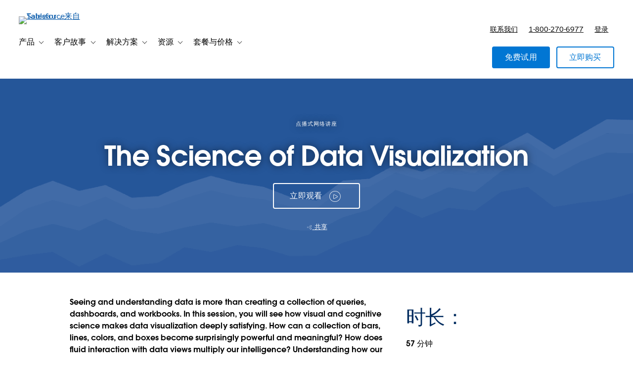

--- FILE ---
content_type: text/html; charset=UTF-8
request_url: https://www.tableau.com/zh-cn/learn/webinars/science-data-visualization
body_size: 47203
content:

  


<!DOCTYPE html>
<html lang="zh-Hans-CN" dir="ltr" prefix="og: https://ogp.me/ns#">
  <head>
              <script type="text/javascript">(window.NREUM||(NREUM={})).init={privacy:{cookies_enabled:true},ajax:{deny_list:["bam.nr-data.net","log.intellimize.co","obs.cheqzone.com","stats.g.doubleclick.net"]},feature_flags:["soft_nav"]};(window.NREUM||(NREUM={})).loader_config={xpid:"Vw4AWVNRDRABVFZWAAkPVl0G",licenseKey:"NRJS-f9cbe163276f1cd2a33",applicationID:"1074788097",browserID:"1103229268"};;/*! For license information please see nr-loader-spa-1.308.0.min.js.LICENSE.txt */
(()=>{var e,t,r={384:(e,t,r)=>{"use strict";r.d(t,{NT:()=>a,US:()=>u,Zm:()=>o,bQ:()=>d,dV:()=>c,pV:()=>l});var n=r(6154),i=r(1863),s=r(1910);const a={beacon:"bam.nr-data.net",errorBeacon:"bam.nr-data.net"};function o(){return n.gm.NREUM||(n.gm.NREUM={}),void 0===n.gm.newrelic&&(n.gm.newrelic=n.gm.NREUM),n.gm.NREUM}function c(){let e=o();return e.o||(e.o={ST:n.gm.setTimeout,SI:n.gm.setImmediate||n.gm.setInterval,CT:n.gm.clearTimeout,XHR:n.gm.XMLHttpRequest,REQ:n.gm.Request,EV:n.gm.Event,PR:n.gm.Promise,MO:n.gm.MutationObserver,FETCH:n.gm.fetch,WS:n.gm.WebSocket},(0,s.i)(...Object.values(e.o))),e}function d(e,t){let r=o();r.initializedAgents??={},t.initializedAt={ms:(0,i.t)(),date:new Date},r.initializedAgents[e]=t}function u(e,t){o()[e]=t}function l(){return function(){let e=o();const t=e.info||{};e.info={beacon:a.beacon,errorBeacon:a.errorBeacon,...t}}(),function(){let e=o();const t=e.init||{};e.init={...t}}(),c(),function(){let e=o();const t=e.loader_config||{};e.loader_config={...t}}(),o()}},782:(e,t,r)=>{"use strict";r.d(t,{T:()=>n});const n=r(860).K7.pageViewTiming},860:(e,t,r)=>{"use strict";r.d(t,{$J:()=>u,K7:()=>c,P3:()=>d,XX:()=>i,Yy:()=>o,df:()=>s,qY:()=>n,v4:()=>a});const n="events",i="jserrors",s="browser/blobs",a="rum",o="browser/logs",c={ajax:"ajax",genericEvents:"generic_events",jserrors:i,logging:"logging",metrics:"metrics",pageAction:"page_action",pageViewEvent:"page_view_event",pageViewTiming:"page_view_timing",sessionReplay:"session_replay",sessionTrace:"session_trace",softNav:"soft_navigations",spa:"spa"},d={[c.pageViewEvent]:1,[c.pageViewTiming]:2,[c.metrics]:3,[c.jserrors]:4,[c.spa]:5,[c.ajax]:6,[c.sessionTrace]:7,[c.softNav]:8,[c.sessionReplay]:9,[c.logging]:10,[c.genericEvents]:11},u={[c.pageViewEvent]:a,[c.pageViewTiming]:n,[c.ajax]:n,[c.spa]:n,[c.softNav]:n,[c.metrics]:i,[c.jserrors]:i,[c.sessionTrace]:s,[c.sessionReplay]:s,[c.logging]:o,[c.genericEvents]:"ins"}},944:(e,t,r)=>{"use strict";r.d(t,{R:()=>i});var n=r(3241);function i(e,t){"function"==typeof console.debug&&(console.debug("New Relic Warning: https://github.com/newrelic/newrelic-browser-agent/blob/main/docs/warning-codes.md#".concat(e),t),(0,n.W)({agentIdentifier:null,drained:null,type:"data",name:"warn",feature:"warn",data:{code:e,secondary:t}}))}},993:(e,t,r)=>{"use strict";r.d(t,{A$:()=>s,ET:()=>a,TZ:()=>o,p_:()=>i});var n=r(860);const i={ERROR:"ERROR",WARN:"WARN",INFO:"INFO",DEBUG:"DEBUG",TRACE:"TRACE"},s={OFF:0,ERROR:1,WARN:2,INFO:3,DEBUG:4,TRACE:5},a="log",o=n.K7.logging},1541:(e,t,r)=>{"use strict";r.d(t,{U:()=>i,f:()=>n});const n={MFE:"MFE",BA:"BA"};function i(e,t){if(2!==t?.harvestEndpointVersion)return{};const r=t.agentRef.runtime.appMetadata.agents[0].entityGuid;return e?{"source.id":e.id,"source.name":e.name,"source.type":e.type,"parent.id":e.parent?.id||r,"parent.type":e.parent?.type||n.BA}:{"entity.guid":r,appId:t.agentRef.info.applicationID}}},1687:(e,t,r)=>{"use strict";r.d(t,{Ak:()=>d,Ze:()=>h,x3:()=>u});var n=r(3241),i=r(7836),s=r(3606),a=r(860),o=r(2646);const c={};function d(e,t){const r={staged:!1,priority:a.P3[t]||0};l(e),c[e].get(t)||c[e].set(t,r)}function u(e,t){e&&c[e]&&(c[e].get(t)&&c[e].delete(t),p(e,t,!1),c[e].size&&f(e))}function l(e){if(!e)throw new Error("agentIdentifier required");c[e]||(c[e]=new Map)}function h(e="",t="feature",r=!1){if(l(e),!e||!c[e].get(t)||r)return p(e,t);c[e].get(t).staged=!0,f(e)}function f(e){const t=Array.from(c[e]);t.every(([e,t])=>t.staged)&&(t.sort((e,t)=>e[1].priority-t[1].priority),t.forEach(([t])=>{c[e].delete(t),p(e,t)}))}function p(e,t,r=!0){const a=e?i.ee.get(e):i.ee,c=s.i.handlers;if(!a.aborted&&a.backlog&&c){if((0,n.W)({agentIdentifier:e,type:"lifecycle",name:"drain",feature:t}),r){const e=a.backlog[t],r=c[t];if(r){for(let t=0;e&&t<e.length;++t)g(e[t],r);Object.entries(r).forEach(([e,t])=>{Object.values(t||{}).forEach(t=>{t[0]?.on&&t[0]?.context()instanceof o.y&&t[0].on(e,t[1])})})}}a.isolatedBacklog||delete c[t],a.backlog[t]=null,a.emit("drain-"+t,[])}}function g(e,t){var r=e[1];Object.values(t[r]||{}).forEach(t=>{var r=e[0];if(t[0]===r){var n=t[1],i=e[3],s=e[2];n.apply(i,s)}})}},1738:(e,t,r)=>{"use strict";r.d(t,{U:()=>f,Y:()=>h});var n=r(3241),i=r(9908),s=r(1863),a=r(944),o=r(5701),c=r(3969),d=r(8362),u=r(860),l=r(4261);function h(e,t,r,s){const h=s||r;!h||h[e]&&h[e]!==d.d.prototype[e]||(h[e]=function(){(0,i.p)(c.xV,["API/"+e+"/called"],void 0,u.K7.metrics,r.ee),(0,n.W)({agentIdentifier:r.agentIdentifier,drained:!!o.B?.[r.agentIdentifier],type:"data",name:"api",feature:l.Pl+e,data:{}});try{return t.apply(this,arguments)}catch(e){(0,a.R)(23,e)}})}function f(e,t,r,n,a){const o=e.info;null===r?delete o.jsAttributes[t]:o.jsAttributes[t]=r,(a||null===r)&&(0,i.p)(l.Pl+n,[(0,s.t)(),t,r],void 0,"session",e.ee)}},1741:(e,t,r)=>{"use strict";r.d(t,{W:()=>s});var n=r(944),i=r(4261);class s{#e(e,...t){if(this[e]!==s.prototype[e])return this[e](...t);(0,n.R)(35,e)}addPageAction(e,t){return this.#e(i.hG,e,t)}register(e){return this.#e(i.eY,e)}recordCustomEvent(e,t){return this.#e(i.fF,e,t)}setPageViewName(e,t){return this.#e(i.Fw,e,t)}setCustomAttribute(e,t,r){return this.#e(i.cD,e,t,r)}noticeError(e,t){return this.#e(i.o5,e,t)}setUserId(e,t=!1){return this.#e(i.Dl,e,t)}setApplicationVersion(e){return this.#e(i.nb,e)}setErrorHandler(e){return this.#e(i.bt,e)}addRelease(e,t){return this.#e(i.k6,e,t)}log(e,t){return this.#e(i.$9,e,t)}start(){return this.#e(i.d3)}finished(e){return this.#e(i.BL,e)}recordReplay(){return this.#e(i.CH)}pauseReplay(){return this.#e(i.Tb)}addToTrace(e){return this.#e(i.U2,e)}setCurrentRouteName(e){return this.#e(i.PA,e)}interaction(e){return this.#e(i.dT,e)}wrapLogger(e,t,r){return this.#e(i.Wb,e,t,r)}measure(e,t){return this.#e(i.V1,e,t)}consent(e){return this.#e(i.Pv,e)}}},1863:(e,t,r)=>{"use strict";function n(){return Math.floor(performance.now())}r.d(t,{t:()=>n})},1910:(e,t,r)=>{"use strict";r.d(t,{i:()=>s});var n=r(944);const i=new Map;function s(...e){return e.every(e=>{if(i.has(e))return i.get(e);const t="function"==typeof e?e.toString():"",r=t.includes("[native code]"),s=t.includes("nrWrapper");return r||s||(0,n.R)(64,e?.name||t),i.set(e,r),r})}},2555:(e,t,r)=>{"use strict";r.d(t,{D:()=>o,f:()=>a});var n=r(384),i=r(8122);const s={beacon:n.NT.beacon,errorBeacon:n.NT.errorBeacon,licenseKey:void 0,applicationID:void 0,sa:void 0,queueTime:void 0,applicationTime:void 0,ttGuid:void 0,user:void 0,account:void 0,product:void 0,extra:void 0,jsAttributes:{},userAttributes:void 0,atts:void 0,transactionName:void 0,tNamePlain:void 0};function a(e){try{return!!e.licenseKey&&!!e.errorBeacon&&!!e.applicationID}catch(e){return!1}}const o=e=>(0,i.a)(e,s)},2614:(e,t,r)=>{"use strict";r.d(t,{BB:()=>a,H3:()=>n,g:()=>d,iL:()=>c,tS:()=>o,uh:()=>i,wk:()=>s});const n="NRBA",i="SESSION",s=144e5,a=18e5,o={STARTED:"session-started",PAUSE:"session-pause",RESET:"session-reset",RESUME:"session-resume",UPDATE:"session-update"},c={SAME_TAB:"same-tab",CROSS_TAB:"cross-tab"},d={OFF:0,FULL:1,ERROR:2}},2646:(e,t,r)=>{"use strict";r.d(t,{y:()=>n});class n{constructor(e){this.contextId=e}}},2843:(e,t,r)=>{"use strict";r.d(t,{G:()=>s,u:()=>i});var n=r(3878);function i(e,t=!1,r,i){(0,n.DD)("visibilitychange",function(){if(t)return void("hidden"===document.visibilityState&&e());e(document.visibilityState)},r,i)}function s(e,t,r){(0,n.sp)("pagehide",e,t,r)}},3241:(e,t,r)=>{"use strict";r.d(t,{W:()=>s});var n=r(6154);const i="newrelic";function s(e={}){try{n.gm.dispatchEvent(new CustomEvent(i,{detail:e}))}catch(e){}}},3304:(e,t,r)=>{"use strict";r.d(t,{A:()=>s});var n=r(7836);const i=()=>{const e=new WeakSet;return(t,r)=>{if("object"==typeof r&&null!==r){if(e.has(r))return;e.add(r)}return r}};function s(e){try{return JSON.stringify(e,i())??""}catch(e){try{n.ee.emit("internal-error",[e])}catch(e){}return""}}},3333:(e,t,r)=>{"use strict";r.d(t,{$v:()=>u,TZ:()=>n,Xh:()=>c,Zp:()=>i,kd:()=>d,mq:()=>o,nf:()=>a,qN:()=>s});const n=r(860).K7.genericEvents,i=["auxclick","click","copy","keydown","paste","scrollend"],s=["focus","blur"],a=4,o=1e3,c=2e3,d=["PageAction","UserAction","BrowserPerformance"],u={RESOURCES:"experimental.resources",REGISTER:"register"}},3434:(e,t,r)=>{"use strict";r.d(t,{Jt:()=>s,YM:()=>d});var n=r(7836),i=r(5607);const s="nr@original:".concat(i.W),a=50;var o=Object.prototype.hasOwnProperty,c=!1;function d(e,t){return e||(e=n.ee),r.inPlace=function(e,t,n,i,s){n||(n="");const a="-"===n.charAt(0);for(let o=0;o<t.length;o++){const c=t[o],d=e[c];l(d)||(e[c]=r(d,a?c+n:n,i,c,s))}},r.flag=s,r;function r(t,r,n,c,d){return l(t)?t:(r||(r=""),nrWrapper[s]=t,function(e,t,r){if(Object.defineProperty&&Object.keys)try{return Object.keys(e).forEach(function(r){Object.defineProperty(t,r,{get:function(){return e[r]},set:function(t){return e[r]=t,t}})}),t}catch(e){u([e],r)}for(var n in e)o.call(e,n)&&(t[n]=e[n])}(t,nrWrapper,e),nrWrapper);function nrWrapper(){var s,o,l,h;let f;try{o=this,s=[...arguments],l="function"==typeof n?n(s,o):n||{}}catch(t){u([t,"",[s,o,c],l],e)}i(r+"start",[s,o,c],l,d);const p=performance.now();let g;try{return h=t.apply(o,s),g=performance.now(),h}catch(e){throw g=performance.now(),i(r+"err",[s,o,e],l,d),f=e,f}finally{const e=g-p,t={start:p,end:g,duration:e,isLongTask:e>=a,methodName:c,thrownError:f};t.isLongTask&&i("long-task",[t,o],l,d),i(r+"end",[s,o,h],l,d)}}}function i(r,n,i,s){if(!c||t){var a=c;c=!0;try{e.emit(r,n,i,t,s)}catch(t){u([t,r,n,i],e)}c=a}}}function u(e,t){t||(t=n.ee);try{t.emit("internal-error",e)}catch(e){}}function l(e){return!(e&&"function"==typeof e&&e.apply&&!e[s])}},3606:(e,t,r)=>{"use strict";r.d(t,{i:()=>s});var n=r(9908);s.on=a;var i=s.handlers={};function s(e,t,r,s){a(s||n.d,i,e,t,r)}function a(e,t,r,i,s){s||(s="feature"),e||(e=n.d);var a=t[s]=t[s]||{};(a[r]=a[r]||[]).push([e,i])}},3738:(e,t,r)=>{"use strict";r.d(t,{He:()=>i,Kp:()=>o,Lc:()=>d,Rz:()=>u,TZ:()=>n,bD:()=>s,d3:()=>a,jx:()=>l,sl:()=>h,uP:()=>c});const n=r(860).K7.sessionTrace,i="bstResource",s="resource",a="-start",o="-end",c="fn"+a,d="fn"+o,u="pushState",l=1e3,h=3e4},3785:(e,t,r)=>{"use strict";r.d(t,{R:()=>c,b:()=>d});var n=r(9908),i=r(1863),s=r(860),a=r(3969),o=r(993);function c(e,t,r={},c=o.p_.INFO,d=!0,u,l=(0,i.t)()){(0,n.p)(a.xV,["API/logging/".concat(c.toLowerCase(),"/called")],void 0,s.K7.metrics,e),(0,n.p)(o.ET,[l,t,r,c,d,u],void 0,s.K7.logging,e)}function d(e){return"string"==typeof e&&Object.values(o.p_).some(t=>t===e.toUpperCase().trim())}},3878:(e,t,r)=>{"use strict";function n(e,t){return{capture:e,passive:!1,signal:t}}function i(e,t,r=!1,i){window.addEventListener(e,t,n(r,i))}function s(e,t,r=!1,i){document.addEventListener(e,t,n(r,i))}r.d(t,{DD:()=>s,jT:()=>n,sp:()=>i})},3962:(e,t,r)=>{"use strict";r.d(t,{AM:()=>a,O2:()=>l,OV:()=>s,Qu:()=>h,TZ:()=>c,ih:()=>f,pP:()=>o,t1:()=>u,tC:()=>i,wD:()=>d});var n=r(860);const i=["click","keydown","submit"],s="popstate",a="api",o="initialPageLoad",c=n.K7.softNav,d=5e3,u=500,l={INITIAL_PAGE_LOAD:"",ROUTE_CHANGE:1,UNSPECIFIED:2},h={INTERACTION:1,AJAX:2,CUSTOM_END:3,CUSTOM_TRACER:4},f={IP:"in progress",PF:"pending finish",FIN:"finished",CAN:"cancelled"}},3969:(e,t,r)=>{"use strict";r.d(t,{TZ:()=>n,XG:()=>o,rs:()=>i,xV:()=>a,z_:()=>s});const n=r(860).K7.metrics,i="sm",s="cm",a="storeSupportabilityMetrics",o="storeEventMetrics"},4234:(e,t,r)=>{"use strict";r.d(t,{W:()=>s});var n=r(7836),i=r(1687);class s{constructor(e,t){this.agentIdentifier=e,this.ee=n.ee.get(e),this.featureName=t,this.blocked=!1}deregisterDrain(){(0,i.x3)(this.agentIdentifier,this.featureName)}}},4261:(e,t,r)=>{"use strict";r.d(t,{$9:()=>u,BL:()=>c,CH:()=>p,Dl:()=>R,Fw:()=>w,PA:()=>v,Pl:()=>n,Pv:()=>A,Tb:()=>h,U2:()=>a,V1:()=>E,Wb:()=>T,bt:()=>y,cD:()=>b,d3:()=>x,dT:()=>d,eY:()=>g,fF:()=>f,hG:()=>s,hw:()=>i,k6:()=>o,nb:()=>m,o5:()=>l});const n="api-",i=n+"ixn-",s="addPageAction",a="addToTrace",o="addRelease",c="finished",d="interaction",u="log",l="noticeError",h="pauseReplay",f="recordCustomEvent",p="recordReplay",g="register",m="setApplicationVersion",v="setCurrentRouteName",b="setCustomAttribute",y="setErrorHandler",w="setPageViewName",R="setUserId",x="start",T="wrapLogger",E="measure",A="consent"},5205:(e,t,r)=>{"use strict";r.d(t,{j:()=>S});var n=r(384),i=r(1741);var s=r(2555),a=r(3333);const o=e=>{if(!e||"string"!=typeof e)return!1;try{document.createDocumentFragment().querySelector(e)}catch{return!1}return!0};var c=r(2614),d=r(944),u=r(8122);const l="[data-nr-mask]",h=e=>(0,u.a)(e,(()=>{const e={feature_flags:[],experimental:{allow_registered_children:!1,resources:!1},mask_selector:"*",block_selector:"[data-nr-block]",mask_input_options:{color:!1,date:!1,"datetime-local":!1,email:!1,month:!1,number:!1,range:!1,search:!1,tel:!1,text:!1,time:!1,url:!1,week:!1,textarea:!1,select:!1,password:!0}};return{ajax:{deny_list:void 0,block_internal:!0,enabled:!0,autoStart:!0},api:{get allow_registered_children(){return e.feature_flags.includes(a.$v.REGISTER)||e.experimental.allow_registered_children},set allow_registered_children(t){e.experimental.allow_registered_children=t},duplicate_registered_data:!1},browser_consent_mode:{enabled:!1},distributed_tracing:{enabled:void 0,exclude_newrelic_header:void 0,cors_use_newrelic_header:void 0,cors_use_tracecontext_headers:void 0,allowed_origins:void 0},get feature_flags(){return e.feature_flags},set feature_flags(t){e.feature_flags=t},generic_events:{enabled:!0,autoStart:!0},harvest:{interval:30},jserrors:{enabled:!0,autoStart:!0},logging:{enabled:!0,autoStart:!0},metrics:{enabled:!0,autoStart:!0},obfuscate:void 0,page_action:{enabled:!0},page_view_event:{enabled:!0,autoStart:!0},page_view_timing:{enabled:!0,autoStart:!0},performance:{capture_marks:!1,capture_measures:!1,capture_detail:!0,resources:{get enabled(){return e.feature_flags.includes(a.$v.RESOURCES)||e.experimental.resources},set enabled(t){e.experimental.resources=t},asset_types:[],first_party_domains:[],ignore_newrelic:!0}},privacy:{cookies_enabled:!0},proxy:{assets:void 0,beacon:void 0},session:{expiresMs:c.wk,inactiveMs:c.BB},session_replay:{autoStart:!0,enabled:!1,preload:!1,sampling_rate:10,error_sampling_rate:100,collect_fonts:!1,inline_images:!1,fix_stylesheets:!0,mask_all_inputs:!0,get mask_text_selector(){return e.mask_selector},set mask_text_selector(t){o(t)?e.mask_selector="".concat(t,",").concat(l):""===t||null===t?e.mask_selector=l:(0,d.R)(5,t)},get block_class(){return"nr-block"},get ignore_class(){return"nr-ignore"},get mask_text_class(){return"nr-mask"},get block_selector(){return e.block_selector},set block_selector(t){o(t)?e.block_selector+=",".concat(t):""!==t&&(0,d.R)(6,t)},get mask_input_options(){return e.mask_input_options},set mask_input_options(t){t&&"object"==typeof t?e.mask_input_options={...t,password:!0}:(0,d.R)(7,t)}},session_trace:{enabled:!0,autoStart:!0},soft_navigations:{enabled:!0,autoStart:!0},spa:{enabled:!0,autoStart:!0},ssl:void 0,user_actions:{enabled:!0,elementAttributes:["id","className","tagName","type"]}}})());var f=r(6154),p=r(9324);let g=0;const m={buildEnv:p.F3,distMethod:p.Xs,version:p.xv,originTime:f.WN},v={consented:!1},b={appMetadata:{},get consented(){return this.session?.state?.consent||v.consented},set consented(e){v.consented=e},customTransaction:void 0,denyList:void 0,disabled:!1,harvester:void 0,isolatedBacklog:!1,isRecording:!1,loaderType:void 0,maxBytes:3e4,obfuscator:void 0,onerror:void 0,ptid:void 0,releaseIds:{},session:void 0,timeKeeper:void 0,registeredEntities:[],jsAttributesMetadata:{bytes:0},get harvestCount(){return++g}},y=e=>{const t=(0,u.a)(e,b),r=Object.keys(m).reduce((e,t)=>(e[t]={value:m[t],writable:!1,configurable:!0,enumerable:!0},e),{});return Object.defineProperties(t,r)};var w=r(5701);const R=e=>{const t=e.startsWith("http");e+="/",r.p=t?e:"https://"+e};var x=r(7836),T=r(3241);const E={accountID:void 0,trustKey:void 0,agentID:void 0,licenseKey:void 0,applicationID:void 0,xpid:void 0},A=e=>(0,u.a)(e,E),_=new Set;function S(e,t={},r,a){let{init:o,info:c,loader_config:d,runtime:u={},exposed:l=!0}=t;if(!c){const e=(0,n.pV)();o=e.init,c=e.info,d=e.loader_config}e.init=h(o||{}),e.loader_config=A(d||{}),c.jsAttributes??={},f.bv&&(c.jsAttributes.isWorker=!0),e.info=(0,s.D)(c);const p=e.init,g=[c.beacon,c.errorBeacon];_.has(e.agentIdentifier)||(p.proxy.assets&&(R(p.proxy.assets),g.push(p.proxy.assets)),p.proxy.beacon&&g.push(p.proxy.beacon),e.beacons=[...g],function(e){const t=(0,n.pV)();Object.getOwnPropertyNames(i.W.prototype).forEach(r=>{const n=i.W.prototype[r];if("function"!=typeof n||"constructor"===n)return;let s=t[r];e[r]&&!1!==e.exposed&&"micro-agent"!==e.runtime?.loaderType&&(t[r]=(...t)=>{const n=e[r](...t);return s?s(...t):n})})}(e),(0,n.US)("activatedFeatures",w.B)),u.denyList=[...p.ajax.deny_list||[],...p.ajax.block_internal?g:[]],u.ptid=e.agentIdentifier,u.loaderType=r,e.runtime=y(u),_.has(e.agentIdentifier)||(e.ee=x.ee.get(e.agentIdentifier),e.exposed=l,(0,T.W)({agentIdentifier:e.agentIdentifier,drained:!!w.B?.[e.agentIdentifier],type:"lifecycle",name:"initialize",feature:void 0,data:e.config})),_.add(e.agentIdentifier)}},5270:(e,t,r)=>{"use strict";r.d(t,{Aw:()=>a,SR:()=>s,rF:()=>o});var n=r(384),i=r(7767);function s(e){return!!(0,n.dV)().o.MO&&(0,i.V)(e)&&!0===e?.session_trace.enabled}function a(e){return!0===e?.session_replay.preload&&s(e)}function o(e,t){try{if("string"==typeof t?.type){if("password"===t.type.toLowerCase())return"*".repeat(e?.length||0);if(void 0!==t?.dataset?.nrUnmask||t?.classList?.contains("nr-unmask"))return e}}catch(e){}return"string"==typeof e?e.replace(/[\S]/g,"*"):"*".repeat(e?.length||0)}},5289:(e,t,r)=>{"use strict";r.d(t,{GG:()=>a,Qr:()=>c,sB:()=>o});var n=r(3878),i=r(6389);function s(){return"undefined"==typeof document||"complete"===document.readyState}function a(e,t){if(s())return e();const r=(0,i.J)(e),a=setInterval(()=>{s()&&(clearInterval(a),r())},500);(0,n.sp)("load",r,t)}function o(e){if(s())return e();(0,n.DD)("DOMContentLoaded",e)}function c(e){if(s())return e();(0,n.sp)("popstate",e)}},5607:(e,t,r)=>{"use strict";r.d(t,{W:()=>n});const n=(0,r(9566).bz)()},5701:(e,t,r)=>{"use strict";r.d(t,{B:()=>s,t:()=>a});var n=r(3241);const i=new Set,s={};function a(e,t){const r=t.agentIdentifier;s[r]??={},e&&"object"==typeof e&&(i.has(r)||(t.ee.emit("rumresp",[e]),s[r]=e,i.add(r),(0,n.W)({agentIdentifier:r,loaded:!0,drained:!0,type:"lifecycle",name:"load",feature:void 0,data:e})))}},6154:(e,t,r)=>{"use strict";r.d(t,{OF:()=>d,RI:()=>i,WN:()=>h,bv:()=>s,eN:()=>f,gm:()=>a,lR:()=>l,m:()=>c,mw:()=>o,sb:()=>u});var n=r(1863);const i="undefined"!=typeof window&&!!window.document,s="undefined"!=typeof WorkerGlobalScope&&("undefined"!=typeof self&&self instanceof WorkerGlobalScope&&self.navigator instanceof WorkerNavigator||"undefined"!=typeof globalThis&&globalThis instanceof WorkerGlobalScope&&globalThis.navigator instanceof WorkerNavigator),a=i?window:"undefined"!=typeof WorkerGlobalScope&&("undefined"!=typeof self&&self instanceof WorkerGlobalScope&&self||"undefined"!=typeof globalThis&&globalThis instanceof WorkerGlobalScope&&globalThis),o=Boolean("hidden"===a?.document?.visibilityState),c=""+a?.location,d=/iPad|iPhone|iPod/.test(a.navigator?.userAgent),u=d&&"undefined"==typeof SharedWorker,l=(()=>{const e=a.navigator?.userAgent?.match(/Firefox[/\s](\d+\.\d+)/);return Array.isArray(e)&&e.length>=2?+e[1]:0})(),h=Date.now()-(0,n.t)(),f=()=>"undefined"!=typeof PerformanceNavigationTiming&&a?.performance?.getEntriesByType("navigation")?.[0]?.responseStart},6344:(e,t,r)=>{"use strict";r.d(t,{BB:()=>u,Qb:()=>l,TZ:()=>i,Ug:()=>a,Vh:()=>s,_s:()=>o,bc:()=>d,yP:()=>c});var n=r(2614);const i=r(860).K7.sessionReplay,s="errorDuringReplay",a=.12,o={DomContentLoaded:0,Load:1,FullSnapshot:2,IncrementalSnapshot:3,Meta:4,Custom:5},c={[n.g.ERROR]:15e3,[n.g.FULL]:3e5,[n.g.OFF]:0},d={RESET:{message:"Session was reset",sm:"Reset"},IMPORT:{message:"Recorder failed to import",sm:"Import"},TOO_MANY:{message:"429: Too Many Requests",sm:"Too-Many"},TOO_BIG:{message:"Payload was too large",sm:"Too-Big"},CROSS_TAB:{message:"Session Entity was set to OFF on another tab",sm:"Cross-Tab"},ENTITLEMENTS:{message:"Session Replay is not allowed and will not be started",sm:"Entitlement"}},u=5e3,l={API:"api",RESUME:"resume",SWITCH_TO_FULL:"switchToFull",INITIALIZE:"initialize",PRELOAD:"preload"}},6389:(e,t,r)=>{"use strict";function n(e,t=500,r={}){const n=r?.leading||!1;let i;return(...r)=>{n&&void 0===i&&(e.apply(this,r),i=setTimeout(()=>{i=clearTimeout(i)},t)),n||(clearTimeout(i),i=setTimeout(()=>{e.apply(this,r)},t))}}function i(e){let t=!1;return(...r)=>{t||(t=!0,e.apply(this,r))}}r.d(t,{J:()=>i,s:()=>n})},6630:(e,t,r)=>{"use strict";r.d(t,{T:()=>n});const n=r(860).K7.pageViewEvent},6774:(e,t,r)=>{"use strict";r.d(t,{T:()=>n});const n=r(860).K7.jserrors},7295:(e,t,r)=>{"use strict";r.d(t,{Xv:()=>a,gX:()=>i,iW:()=>s});var n=[];function i(e){if(!e||s(e))return!1;if(0===n.length)return!0;if("*"===n[0].hostname)return!1;for(var t=0;t<n.length;t++){var r=n[t];if(r.hostname.test(e.hostname)&&r.pathname.test(e.pathname))return!1}return!0}function s(e){return void 0===e.hostname}function a(e){if(n=[],e&&e.length)for(var t=0;t<e.length;t++){let r=e[t];if(!r)continue;if("*"===r)return void(n=[{hostname:"*"}]);0===r.indexOf("http://")?r=r.substring(7):0===r.indexOf("https://")&&(r=r.substring(8));const i=r.indexOf("/");let s,a;i>0?(s=r.substring(0,i),a=r.substring(i)):(s=r,a="*");let[c]=s.split(":");n.push({hostname:o(c),pathname:o(a,!0)})}}function o(e,t=!1){const r=e.replace(/[.+?^${}()|[\]\\]/g,e=>"\\"+e).replace(/\*/g,".*?");return new RegExp((t?"^":"")+r+"$")}},7485:(e,t,r)=>{"use strict";r.d(t,{D:()=>i});var n=r(6154);function i(e){if(0===(e||"").indexOf("data:"))return{protocol:"data"};try{const t=new URL(e,location.href),r={port:t.port,hostname:t.hostname,pathname:t.pathname,search:t.search,protocol:t.protocol.slice(0,t.protocol.indexOf(":")),sameOrigin:t.protocol===n.gm?.location?.protocol&&t.host===n.gm?.location?.host};return r.port&&""!==r.port||("http:"===t.protocol&&(r.port="80"),"https:"===t.protocol&&(r.port="443")),r.pathname&&""!==r.pathname?r.pathname.startsWith("/")||(r.pathname="/".concat(r.pathname)):r.pathname="/",r}catch(e){return{}}}},7699:(e,t,r)=>{"use strict";r.d(t,{It:()=>s,KC:()=>o,No:()=>i,qh:()=>a});var n=r(860);const i=16e3,s=1e6,a="SESSION_ERROR",o={[n.K7.logging]:!0,[n.K7.genericEvents]:!1,[n.K7.jserrors]:!1,[n.K7.ajax]:!1}},7767:(e,t,r)=>{"use strict";r.d(t,{V:()=>i});var n=r(6154);const i=e=>n.RI&&!0===e?.privacy.cookies_enabled},7836:(e,t,r)=>{"use strict";r.d(t,{P:()=>o,ee:()=>c});var n=r(384),i=r(8990),s=r(2646),a=r(5607);const o="nr@context:".concat(a.W),c=function e(t,r){var n={},a={},u={},l=!1;try{l=16===r.length&&d.initializedAgents?.[r]?.runtime.isolatedBacklog}catch(e){}var h={on:p,addEventListener:p,removeEventListener:function(e,t){var r=n[e];if(!r)return;for(var i=0;i<r.length;i++)r[i]===t&&r.splice(i,1)},emit:function(e,r,n,i,s){!1!==s&&(s=!0);if(c.aborted&&!i)return;t&&s&&t.emit(e,r,n);var o=f(n);g(e).forEach(e=>{e.apply(o,r)});var d=v()[a[e]];d&&d.push([h,e,r,o]);return o},get:m,listeners:g,context:f,buffer:function(e,t){const r=v();if(t=t||"feature",h.aborted)return;Object.entries(e||{}).forEach(([e,n])=>{a[n]=t,t in r||(r[t]=[])})},abort:function(){h._aborted=!0,Object.keys(h.backlog).forEach(e=>{delete h.backlog[e]})},isBuffering:function(e){return!!v()[a[e]]},debugId:r,backlog:l?{}:t&&"object"==typeof t.backlog?t.backlog:{},isolatedBacklog:l};return Object.defineProperty(h,"aborted",{get:()=>{let e=h._aborted||!1;return e||(t&&(e=t.aborted),e)}}),h;function f(e){return e&&e instanceof s.y?e:e?(0,i.I)(e,o,()=>new s.y(o)):new s.y(o)}function p(e,t){n[e]=g(e).concat(t)}function g(e){return n[e]||[]}function m(t){return u[t]=u[t]||e(h,t)}function v(){return h.backlog}}(void 0,"globalEE"),d=(0,n.Zm)();d.ee||(d.ee=c)},8122:(e,t,r)=>{"use strict";r.d(t,{a:()=>i});var n=r(944);function i(e,t){try{if(!e||"object"!=typeof e)return(0,n.R)(3);if(!t||"object"!=typeof t)return(0,n.R)(4);const r=Object.create(Object.getPrototypeOf(t),Object.getOwnPropertyDescriptors(t)),s=0===Object.keys(r).length?e:r;for(let a in s)if(void 0!==e[a])try{if(null===e[a]){r[a]=null;continue}Array.isArray(e[a])&&Array.isArray(t[a])?r[a]=Array.from(new Set([...e[a],...t[a]])):"object"==typeof e[a]&&"object"==typeof t[a]?r[a]=i(e[a],t[a]):r[a]=e[a]}catch(e){r[a]||(0,n.R)(1,e)}return r}catch(e){(0,n.R)(2,e)}}},8139:(e,t,r)=>{"use strict";r.d(t,{u:()=>h});var n=r(7836),i=r(3434),s=r(8990),a=r(6154);const o={},c=a.gm.XMLHttpRequest,d="addEventListener",u="removeEventListener",l="nr@wrapped:".concat(n.P);function h(e){var t=function(e){return(e||n.ee).get("events")}(e);if(o[t.debugId]++)return t;o[t.debugId]=1;var r=(0,i.YM)(t,!0);function h(e){r.inPlace(e,[d,u],"-",p)}function p(e,t){return e[1]}return"getPrototypeOf"in Object&&(a.RI&&f(document,h),c&&f(c.prototype,h),f(a.gm,h)),t.on(d+"-start",function(e,t){var n=e[1];if(null!==n&&("function"==typeof n||"object"==typeof n)&&"newrelic"!==e[0]){var i=(0,s.I)(n,l,function(){var e={object:function(){if("function"!=typeof n.handleEvent)return;return n.handleEvent.apply(n,arguments)},function:n}[typeof n];return e?r(e,"fn-",null,e.name||"anonymous"):n});this.wrapped=e[1]=i}}),t.on(u+"-start",function(e){e[1]=this.wrapped||e[1]}),t}function f(e,t,...r){let n=e;for(;"object"==typeof n&&!Object.prototype.hasOwnProperty.call(n,d);)n=Object.getPrototypeOf(n);n&&t(n,...r)}},8362:(e,t,r)=>{"use strict";r.d(t,{d:()=>s});var n=r(9566),i=r(1741);class s extends i.W{agentIdentifier=(0,n.LA)(16)}},8374:(e,t,r)=>{r.nc=(()=>{try{return document?.currentScript?.nonce}catch(e){}return""})()},8990:(e,t,r)=>{"use strict";r.d(t,{I:()=>i});var n=Object.prototype.hasOwnProperty;function i(e,t,r){if(n.call(e,t))return e[t];var i=r();if(Object.defineProperty&&Object.keys)try{return Object.defineProperty(e,t,{value:i,writable:!0,enumerable:!1}),i}catch(e){}return e[t]=i,i}},9119:(e,t,r)=>{"use strict";r.d(t,{L:()=>s});var n=/([^?#]*)[^#]*(#[^?]*|$).*/,i=/([^?#]*)().*/;function s(e,t){return e?e.replace(t?n:i,"$1$2"):e}},9300:(e,t,r)=>{"use strict";r.d(t,{T:()=>n});const n=r(860).K7.ajax},9324:(e,t,r)=>{"use strict";r.d(t,{AJ:()=>a,F3:()=>i,Xs:()=>s,Yq:()=>o,xv:()=>n});const n="1.308.0",i="PROD",s="CDN",a="@newrelic/rrweb",o="1.0.1"},9566:(e,t,r)=>{"use strict";r.d(t,{LA:()=>o,ZF:()=>c,bz:()=>a,el:()=>d});var n=r(6154);const i="xxxxxxxx-xxxx-4xxx-yxxx-xxxxxxxxxxxx";function s(e,t){return e?15&e[t]:16*Math.random()|0}function a(){const e=n.gm?.crypto||n.gm?.msCrypto;let t,r=0;return e&&e.getRandomValues&&(t=e.getRandomValues(new Uint8Array(30))),i.split("").map(e=>"x"===e?s(t,r++).toString(16):"y"===e?(3&s()|8).toString(16):e).join("")}function o(e){const t=n.gm?.crypto||n.gm?.msCrypto;let r,i=0;t&&t.getRandomValues&&(r=t.getRandomValues(new Uint8Array(e)));const a=[];for(var o=0;o<e;o++)a.push(s(r,i++).toString(16));return a.join("")}function c(){return o(16)}function d(){return o(32)}},9908:(e,t,r)=>{"use strict";r.d(t,{d:()=>n,p:()=>i});var n=r(7836).ee.get("handle");function i(e,t,r,i,s){s?(s.buffer([e],i),s.emit(e,t,r)):(n.buffer([e],i),n.emit(e,t,r))}}},n={};function i(e){var t=n[e];if(void 0!==t)return t.exports;var s=n[e]={exports:{}};return r[e](s,s.exports,i),s.exports}i.m=r,i.d=(e,t)=>{for(var r in t)i.o(t,r)&&!i.o(e,r)&&Object.defineProperty(e,r,{enumerable:!0,get:t[r]})},i.f={},i.e=e=>Promise.all(Object.keys(i.f).reduce((t,r)=>(i.f[r](e,t),t),[])),i.u=e=>({212:"nr-spa-compressor",249:"nr-spa-recorder",478:"nr-spa"}[e]+"-1.308.0.min.js"),i.o=(e,t)=>Object.prototype.hasOwnProperty.call(e,t),e={},t="NRBA-1.308.0.PROD:",i.l=(r,n,s,a)=>{if(e[r])e[r].push(n);else{var o,c;if(void 0!==s)for(var d=document.getElementsByTagName("script"),u=0;u<d.length;u++){var l=d[u];if(l.getAttribute("src")==r||l.getAttribute("data-webpack")==t+s){o=l;break}}if(!o){c=!0;var h={478:"sha512-RSfSVnmHk59T/uIPbdSE0LPeqcEdF4/+XhfJdBuccH5rYMOEZDhFdtnh6X6nJk7hGpzHd9Ujhsy7lZEz/ORYCQ==",249:"sha512-ehJXhmntm85NSqW4MkhfQqmeKFulra3klDyY0OPDUE+sQ3GokHlPh1pmAzuNy//3j4ac6lzIbmXLvGQBMYmrkg==",212:"sha512-B9h4CR46ndKRgMBcK+j67uSR2RCnJfGefU+A7FrgR/k42ovXy5x/MAVFiSvFxuVeEk/pNLgvYGMp1cBSK/G6Fg=="};(o=document.createElement("script")).charset="utf-8",i.nc&&o.setAttribute("nonce",i.nc),o.setAttribute("data-webpack",t+s),o.src=r,0!==o.src.indexOf(window.location.origin+"/")&&(o.crossOrigin="anonymous"),h[a]&&(o.integrity=h[a])}e[r]=[n];var f=(t,n)=>{o.onerror=o.onload=null,clearTimeout(p);var i=e[r];if(delete e[r],o.parentNode&&o.parentNode.removeChild(o),i&&i.forEach(e=>e(n)),t)return t(n)},p=setTimeout(f.bind(null,void 0,{type:"timeout",target:o}),12e4);o.onerror=f.bind(null,o.onerror),o.onload=f.bind(null,o.onload),c&&document.head.appendChild(o)}},i.r=e=>{"undefined"!=typeof Symbol&&Symbol.toStringTag&&Object.defineProperty(e,Symbol.toStringTag,{value:"Module"}),Object.defineProperty(e,"__esModule",{value:!0})},i.p="https://js-agent.newrelic.com/",(()=>{var e={38:0,788:0};i.f.j=(t,r)=>{var n=i.o(e,t)?e[t]:void 0;if(0!==n)if(n)r.push(n[2]);else{var s=new Promise((r,i)=>n=e[t]=[r,i]);r.push(n[2]=s);var a=i.p+i.u(t),o=new Error;i.l(a,r=>{if(i.o(e,t)&&(0!==(n=e[t])&&(e[t]=void 0),n)){var s=r&&("load"===r.type?"missing":r.type),a=r&&r.target&&r.target.src;o.message="Loading chunk "+t+" failed: ("+s+": "+a+")",o.name="ChunkLoadError",o.type=s,o.request=a,n[1](o)}},"chunk-"+t,t)}};var t=(t,r)=>{var n,s,[a,o,c]=r,d=0;if(a.some(t=>0!==e[t])){for(n in o)i.o(o,n)&&(i.m[n]=o[n]);if(c)c(i)}for(t&&t(r);d<a.length;d++)s=a[d],i.o(e,s)&&e[s]&&e[s][0](),e[s]=0},r=self["webpackChunk:NRBA-1.308.0.PROD"]=self["webpackChunk:NRBA-1.308.0.PROD"]||[];r.forEach(t.bind(null,0)),r.push=t.bind(null,r.push.bind(r))})(),(()=>{"use strict";i(8374);var e=i(8362),t=i(860);const r=Object.values(t.K7);var n=i(5205);var s=i(9908),a=i(1863),o=i(4261),c=i(1738);var d=i(1687),u=i(4234),l=i(5289),h=i(6154),f=i(944),p=i(5270),g=i(7767),m=i(6389),v=i(7699);class b extends u.W{constructor(e,t){super(e.agentIdentifier,t),this.agentRef=e,this.abortHandler=void 0,this.featAggregate=void 0,this.loadedSuccessfully=void 0,this.onAggregateImported=new Promise(e=>{this.loadedSuccessfully=e}),this.deferred=Promise.resolve(),!1===e.init[this.featureName].autoStart?this.deferred=new Promise((t,r)=>{this.ee.on("manual-start-all",(0,m.J)(()=>{(0,d.Ak)(e.agentIdentifier,this.featureName),t()}))}):(0,d.Ak)(e.agentIdentifier,t)}importAggregator(e,t,r={}){if(this.featAggregate)return;const n=async()=>{let n;await this.deferred;try{if((0,g.V)(e.init)){const{setupAgentSession:t}=await i.e(478).then(i.bind(i,8766));n=t(e)}}catch(e){(0,f.R)(20,e),this.ee.emit("internal-error",[e]),(0,s.p)(v.qh,[e],void 0,this.featureName,this.ee)}try{if(!this.#t(this.featureName,n,e.init))return(0,d.Ze)(this.agentIdentifier,this.featureName),void this.loadedSuccessfully(!1);const{Aggregate:i}=await t();this.featAggregate=new i(e,r),e.runtime.harvester.initializedAggregates.push(this.featAggregate),this.loadedSuccessfully(!0)}catch(e){(0,f.R)(34,e),this.abortHandler?.(),(0,d.Ze)(this.agentIdentifier,this.featureName,!0),this.loadedSuccessfully(!1),this.ee&&this.ee.abort()}};h.RI?(0,l.GG)(()=>n(),!0):n()}#t(e,r,n){if(this.blocked)return!1;switch(e){case t.K7.sessionReplay:return(0,p.SR)(n)&&!!r;case t.K7.sessionTrace:return!!r;default:return!0}}}var y=i(6630),w=i(2614),R=i(3241);class x extends b{static featureName=y.T;constructor(e){var t;super(e,y.T),this.setupInspectionEvents(e.agentIdentifier),t=e,(0,c.Y)(o.Fw,function(e,r){"string"==typeof e&&("/"!==e.charAt(0)&&(e="/"+e),t.runtime.customTransaction=(r||"http://custom.transaction")+e,(0,s.p)(o.Pl+o.Fw,[(0,a.t)()],void 0,void 0,t.ee))},t),this.importAggregator(e,()=>i.e(478).then(i.bind(i,2467)))}setupInspectionEvents(e){const t=(t,r)=>{t&&(0,R.W)({agentIdentifier:e,timeStamp:t.timeStamp,loaded:"complete"===t.target.readyState,type:"window",name:r,data:t.target.location+""})};(0,l.sB)(e=>{t(e,"DOMContentLoaded")}),(0,l.GG)(e=>{t(e,"load")}),(0,l.Qr)(e=>{t(e,"navigate")}),this.ee.on(w.tS.UPDATE,(t,r)=>{(0,R.W)({agentIdentifier:e,type:"lifecycle",name:"session",data:r})})}}var T=i(384);class E extends e.d{constructor(e){var t;(super(),h.gm)?(this.features={},(0,T.bQ)(this.agentIdentifier,this),this.desiredFeatures=new Set(e.features||[]),this.desiredFeatures.add(x),(0,n.j)(this,e,e.loaderType||"agent"),t=this,(0,c.Y)(o.cD,function(e,r,n=!1){if("string"==typeof e){if(["string","number","boolean"].includes(typeof r)||null===r)return(0,c.U)(t,e,r,o.cD,n);(0,f.R)(40,typeof r)}else(0,f.R)(39,typeof e)},t),function(e){(0,c.Y)(o.Dl,function(t,r=!1){if("string"!=typeof t&&null!==t)return void(0,f.R)(41,typeof t);const n=e.info.jsAttributes["enduser.id"];r&&null!=n&&n!==t?(0,s.p)(o.Pl+"setUserIdAndResetSession",[t],void 0,"session",e.ee):(0,c.U)(e,"enduser.id",t,o.Dl,!0)},e)}(this),function(e){(0,c.Y)(o.nb,function(t){if("string"==typeof t||null===t)return(0,c.U)(e,"application.version",t,o.nb,!1);(0,f.R)(42,typeof t)},e)}(this),function(e){(0,c.Y)(o.d3,function(){e.ee.emit("manual-start-all")},e)}(this),function(e){(0,c.Y)(o.Pv,function(t=!0){if("boolean"==typeof t){if((0,s.p)(o.Pl+o.Pv,[t],void 0,"session",e.ee),e.runtime.consented=t,t){const t=e.features.page_view_event;t.onAggregateImported.then(e=>{const r=t.featAggregate;e&&!r.sentRum&&r.sendRum()})}}else(0,f.R)(65,typeof t)},e)}(this),this.run()):(0,f.R)(21)}get config(){return{info:this.info,init:this.init,loader_config:this.loader_config,runtime:this.runtime}}get api(){return this}run(){try{const e=function(e){const t={};return r.forEach(r=>{t[r]=!!e[r]?.enabled}),t}(this.init),n=[...this.desiredFeatures];n.sort((e,r)=>t.P3[e.featureName]-t.P3[r.featureName]),n.forEach(r=>{if(!e[r.featureName]&&r.featureName!==t.K7.pageViewEvent)return;if(r.featureName===t.K7.spa)return void(0,f.R)(67);const n=function(e){switch(e){case t.K7.ajax:return[t.K7.jserrors];case t.K7.sessionTrace:return[t.K7.ajax,t.K7.pageViewEvent];case t.K7.sessionReplay:return[t.K7.sessionTrace];case t.K7.pageViewTiming:return[t.K7.pageViewEvent];default:return[]}}(r.featureName).filter(e=>!(e in this.features));n.length>0&&(0,f.R)(36,{targetFeature:r.featureName,missingDependencies:n}),this.features[r.featureName]=new r(this)})}catch(e){(0,f.R)(22,e);for(const e in this.features)this.features[e].abortHandler?.();const t=(0,T.Zm)();delete t.initializedAgents[this.agentIdentifier]?.features,delete this.sharedAggregator;return t.ee.get(this.agentIdentifier).abort(),!1}}}var A=i(2843),_=i(782);class S extends b{static featureName=_.T;constructor(e){super(e,_.T),h.RI&&((0,A.u)(()=>(0,s.p)("docHidden",[(0,a.t)()],void 0,_.T,this.ee),!0),(0,A.G)(()=>(0,s.p)("winPagehide",[(0,a.t)()],void 0,_.T,this.ee)),this.importAggregator(e,()=>i.e(478).then(i.bind(i,9917))))}}var O=i(3969);class I extends b{static featureName=O.TZ;constructor(e){super(e,O.TZ),h.RI&&document.addEventListener("securitypolicyviolation",e=>{(0,s.p)(O.xV,["Generic/CSPViolation/Detected"],void 0,this.featureName,this.ee)}),this.importAggregator(e,()=>i.e(478).then(i.bind(i,6555)))}}var N=i(6774),P=i(3878),k=i(3304);class D{constructor(e,t,r,n,i){this.name="UncaughtError",this.message="string"==typeof e?e:(0,k.A)(e),this.sourceURL=t,this.line=r,this.column=n,this.__newrelic=i}}function C(e){return M(e)?e:new D(void 0!==e?.message?e.message:e,e?.filename||e?.sourceURL,e?.lineno||e?.line,e?.colno||e?.col,e?.__newrelic,e?.cause)}function j(e){const t="Unhandled Promise Rejection: ";if(!e?.reason)return;if(M(e.reason)){try{e.reason.message.startsWith(t)||(e.reason.message=t+e.reason.message)}catch(e){}return C(e.reason)}const r=C(e.reason);return(r.message||"").startsWith(t)||(r.message=t+r.message),r}function L(e){if(e.error instanceof SyntaxError&&!/:\d+$/.test(e.error.stack?.trim())){const t=new D(e.message,e.filename,e.lineno,e.colno,e.error.__newrelic,e.cause);return t.name=SyntaxError.name,t}return M(e.error)?e.error:C(e)}function M(e){return e instanceof Error&&!!e.stack}function H(e,r,n,i,o=(0,a.t)()){"string"==typeof e&&(e=new Error(e)),(0,s.p)("err",[e,o,!1,r,n.runtime.isRecording,void 0,i],void 0,t.K7.jserrors,n.ee),(0,s.p)("uaErr",[],void 0,t.K7.genericEvents,n.ee)}var B=i(1541),K=i(993),W=i(3785);function U(e,{customAttributes:t={},level:r=K.p_.INFO}={},n,i,s=(0,a.t)()){(0,W.R)(n.ee,e,t,r,!1,i,s)}function F(e,r,n,i,c=(0,a.t)()){(0,s.p)(o.Pl+o.hG,[c,e,r,i],void 0,t.K7.genericEvents,n.ee)}function V(e,r,n,i,c=(0,a.t)()){const{start:d,end:u,customAttributes:l}=r||{},h={customAttributes:l||{}};if("object"!=typeof h.customAttributes||"string"!=typeof e||0===e.length)return void(0,f.R)(57);const p=(e,t)=>null==e?t:"number"==typeof e?e:e instanceof PerformanceMark?e.startTime:Number.NaN;if(h.start=p(d,0),h.end=p(u,c),Number.isNaN(h.start)||Number.isNaN(h.end))(0,f.R)(57);else{if(h.duration=h.end-h.start,!(h.duration<0))return(0,s.p)(o.Pl+o.V1,[h,e,i],void 0,t.K7.genericEvents,n.ee),h;(0,f.R)(58)}}function G(e,r={},n,i,c=(0,a.t)()){(0,s.p)(o.Pl+o.fF,[c,e,r,i],void 0,t.K7.genericEvents,n.ee)}function z(e){(0,c.Y)(o.eY,function(t){return Y(e,t)},e)}function Y(e,r,n){(0,f.R)(54,"newrelic.register"),r||={},r.type=B.f.MFE,r.licenseKey||=e.info.licenseKey,r.blocked=!1,r.parent=n||{},Array.isArray(r.tags)||(r.tags=[]);const i={};r.tags.forEach(e=>{"name"!==e&&"id"!==e&&(i["source.".concat(e)]=!0)}),r.isolated??=!0;let o=()=>{};const c=e.runtime.registeredEntities;if(!r.isolated){const e=c.find(({metadata:{target:{id:e}}})=>e===r.id&&!r.isolated);if(e)return e}const d=e=>{r.blocked=!0,o=e};function u(e){return"string"==typeof e&&!!e.trim()&&e.trim().length<501||"number"==typeof e}e.init.api.allow_registered_children||d((0,m.J)(()=>(0,f.R)(55))),u(r.id)&&u(r.name)||d((0,m.J)(()=>(0,f.R)(48,r)));const l={addPageAction:(t,n={})=>g(F,[t,{...i,...n},e],r),deregister:()=>{d((0,m.J)(()=>(0,f.R)(68)))},log:(t,n={})=>g(U,[t,{...n,customAttributes:{...i,...n.customAttributes||{}}},e],r),measure:(t,n={})=>g(V,[t,{...n,customAttributes:{...i,...n.customAttributes||{}}},e],r),noticeError:(t,n={})=>g(H,[t,{...i,...n},e],r),register:(t={})=>g(Y,[e,t],l.metadata.target),recordCustomEvent:(t,n={})=>g(G,[t,{...i,...n},e],r),setApplicationVersion:e=>p("application.version",e),setCustomAttribute:(e,t)=>p(e,t),setUserId:e=>p("enduser.id",e),metadata:{customAttributes:i,target:r}},h=()=>(r.blocked&&o(),r.blocked);h()||c.push(l);const p=(e,t)=>{h()||(i[e]=t)},g=(r,n,i)=>{if(h())return;const o=(0,a.t)();(0,s.p)(O.xV,["API/register/".concat(r.name,"/called")],void 0,t.K7.metrics,e.ee);try{if(e.init.api.duplicate_registered_data&&"register"!==r.name){let e=n;if(n[1]instanceof Object){const t={"child.id":i.id,"child.type":i.type};e="customAttributes"in n[1]?[n[0],{...n[1],customAttributes:{...n[1].customAttributes,...t}},...n.slice(2)]:[n[0],{...n[1],...t},...n.slice(2)]}r(...e,void 0,o)}return r(...n,i,o)}catch(e){(0,f.R)(50,e)}};return l}class Z extends b{static featureName=N.T;constructor(e){var t;super(e,N.T),t=e,(0,c.Y)(o.o5,(e,r)=>H(e,r,t),t),function(e){(0,c.Y)(o.bt,function(t){e.runtime.onerror=t},e)}(e),function(e){let t=0;(0,c.Y)(o.k6,function(e,r){++t>10||(this.runtime.releaseIds[e.slice(-200)]=(""+r).slice(-200))},e)}(e),z(e);try{this.removeOnAbort=new AbortController}catch(e){}this.ee.on("internal-error",(t,r)=>{this.abortHandler&&(0,s.p)("ierr",[C(t),(0,a.t)(),!0,{},e.runtime.isRecording,r],void 0,this.featureName,this.ee)}),h.gm.addEventListener("unhandledrejection",t=>{this.abortHandler&&(0,s.p)("err",[j(t),(0,a.t)(),!1,{unhandledPromiseRejection:1},e.runtime.isRecording],void 0,this.featureName,this.ee)},(0,P.jT)(!1,this.removeOnAbort?.signal)),h.gm.addEventListener("error",t=>{this.abortHandler&&(0,s.p)("err",[L(t),(0,a.t)(),!1,{},e.runtime.isRecording],void 0,this.featureName,this.ee)},(0,P.jT)(!1,this.removeOnAbort?.signal)),this.abortHandler=this.#r,this.importAggregator(e,()=>i.e(478).then(i.bind(i,2176)))}#r(){this.removeOnAbort?.abort(),this.abortHandler=void 0}}var q=i(8990);let X=1;function J(e){const t=typeof e;return!e||"object"!==t&&"function"!==t?-1:e===h.gm?0:(0,q.I)(e,"nr@id",function(){return X++})}function Q(e){if("string"==typeof e&&e.length)return e.length;if("object"==typeof e){if("undefined"!=typeof ArrayBuffer&&e instanceof ArrayBuffer&&e.byteLength)return e.byteLength;if("undefined"!=typeof Blob&&e instanceof Blob&&e.size)return e.size;if(!("undefined"!=typeof FormData&&e instanceof FormData))try{return(0,k.A)(e).length}catch(e){return}}}var ee=i(8139),te=i(7836),re=i(3434);const ne={},ie=["open","send"];function se(e){var t=e||te.ee;const r=function(e){return(e||te.ee).get("xhr")}(t);if(void 0===h.gm.XMLHttpRequest)return r;if(ne[r.debugId]++)return r;ne[r.debugId]=1,(0,ee.u)(t);var n=(0,re.YM)(r),i=h.gm.XMLHttpRequest,s=h.gm.MutationObserver,a=h.gm.Promise,o=h.gm.setInterval,c="readystatechange",d=["onload","onerror","onabort","onloadstart","onloadend","onprogress","ontimeout"],u=[],l=h.gm.XMLHttpRequest=function(e){const t=new i(e),s=r.context(t);try{r.emit("new-xhr",[t],s),t.addEventListener(c,(a=s,function(){var e=this;e.readyState>3&&!a.resolved&&(a.resolved=!0,r.emit("xhr-resolved",[],e)),n.inPlace(e,d,"fn-",y)}),(0,P.jT)(!1))}catch(e){(0,f.R)(15,e);try{r.emit("internal-error",[e])}catch(e){}}var a;return t};function p(e,t){n.inPlace(t,["onreadystatechange"],"fn-",y)}if(function(e,t){for(var r in e)t[r]=e[r]}(i,l),l.prototype=i.prototype,n.inPlace(l.prototype,ie,"-xhr-",y),r.on("send-xhr-start",function(e,t){p(e,t),function(e){u.push(e),s&&(g?g.then(b):o?o(b):(m=-m,v.data=m))}(t)}),r.on("open-xhr-start",p),s){var g=a&&a.resolve();if(!o&&!a){var m=1,v=document.createTextNode(m);new s(b).observe(v,{characterData:!0})}}else t.on("fn-end",function(e){e[0]&&e[0].type===c||b()});function b(){for(var e=0;e<u.length;e++)p(0,u[e]);u.length&&(u=[])}function y(e,t){return t}return r}var ae="fetch-",oe=ae+"body-",ce=["arrayBuffer","blob","json","text","formData"],de=h.gm.Request,ue=h.gm.Response,le="prototype";const he={};function fe(e){const t=function(e){return(e||te.ee).get("fetch")}(e);if(!(de&&ue&&h.gm.fetch))return t;if(he[t.debugId]++)return t;function r(e,r,n){var i=e[r];"function"==typeof i&&(e[r]=function(){var e,r=[...arguments],s={};t.emit(n+"before-start",[r],s),s[te.P]&&s[te.P].dt&&(e=s[te.P].dt);var a=i.apply(this,r);return t.emit(n+"start",[r,e],a),a.then(function(e){return t.emit(n+"end",[null,e],a),e},function(e){throw t.emit(n+"end",[e],a),e})})}return he[t.debugId]=1,ce.forEach(e=>{r(de[le],e,oe),r(ue[le],e,oe)}),r(h.gm,"fetch",ae),t.on(ae+"end",function(e,r){var n=this;if(r){var i=r.headers.get("content-length");null!==i&&(n.rxSize=i),t.emit(ae+"done",[null,r],n)}else t.emit(ae+"done",[e],n)}),t}var pe=i(7485),ge=i(9566);class me{constructor(e){this.agentRef=e}generateTracePayload(e){const t=this.agentRef.loader_config;if(!this.shouldGenerateTrace(e)||!t)return null;var r=(t.accountID||"").toString()||null,n=(t.agentID||"").toString()||null,i=(t.trustKey||"").toString()||null;if(!r||!n)return null;var s=(0,ge.ZF)(),a=(0,ge.el)(),o=Date.now(),c={spanId:s,traceId:a,timestamp:o};return(e.sameOrigin||this.isAllowedOrigin(e)&&this.useTraceContextHeadersForCors())&&(c.traceContextParentHeader=this.generateTraceContextParentHeader(s,a),c.traceContextStateHeader=this.generateTraceContextStateHeader(s,o,r,n,i)),(e.sameOrigin&&!this.excludeNewrelicHeader()||!e.sameOrigin&&this.isAllowedOrigin(e)&&this.useNewrelicHeaderForCors())&&(c.newrelicHeader=this.generateTraceHeader(s,a,o,r,n,i)),c}generateTraceContextParentHeader(e,t){return"00-"+t+"-"+e+"-01"}generateTraceContextStateHeader(e,t,r,n,i){return i+"@nr=0-1-"+r+"-"+n+"-"+e+"----"+t}generateTraceHeader(e,t,r,n,i,s){if(!("function"==typeof h.gm?.btoa))return null;var a={v:[0,1],d:{ty:"Browser",ac:n,ap:i,id:e,tr:t,ti:r}};return s&&n!==s&&(a.d.tk=s),btoa((0,k.A)(a))}shouldGenerateTrace(e){return this.agentRef.init?.distributed_tracing?.enabled&&this.isAllowedOrigin(e)}isAllowedOrigin(e){var t=!1;const r=this.agentRef.init?.distributed_tracing;if(e.sameOrigin)t=!0;else if(r?.allowed_origins instanceof Array)for(var n=0;n<r.allowed_origins.length;n++){var i=(0,pe.D)(r.allowed_origins[n]);if(e.hostname===i.hostname&&e.protocol===i.protocol&&e.port===i.port){t=!0;break}}return t}excludeNewrelicHeader(){var e=this.agentRef.init?.distributed_tracing;return!!e&&!!e.exclude_newrelic_header}useNewrelicHeaderForCors(){var e=this.agentRef.init?.distributed_tracing;return!!e&&!1!==e.cors_use_newrelic_header}useTraceContextHeadersForCors(){var e=this.agentRef.init?.distributed_tracing;return!!e&&!!e.cors_use_tracecontext_headers}}var ve=i(9300),be=i(7295);function ye(e){return"string"==typeof e?e:e instanceof(0,T.dV)().o.REQ?e.url:h.gm?.URL&&e instanceof URL?e.href:void 0}var we=["load","error","abort","timeout"],Re=we.length,xe=(0,T.dV)().o.REQ,Te=(0,T.dV)().o.XHR;const Ee="X-NewRelic-App-Data";class Ae extends b{static featureName=ve.T;constructor(e){super(e,ve.T),this.dt=new me(e),this.handler=(e,t,r,n)=>(0,s.p)(e,t,r,n,this.ee);try{const e={xmlhttprequest:"xhr",fetch:"fetch",beacon:"beacon"};h.gm?.performance?.getEntriesByType("resource").forEach(r=>{if(r.initiatorType in e&&0!==r.responseStatus){const n={status:r.responseStatus},i={rxSize:r.transferSize,duration:Math.floor(r.duration),cbTime:0};_e(n,r.name),this.handler("xhr",[n,i,r.startTime,r.responseEnd,e[r.initiatorType]],void 0,t.K7.ajax)}})}catch(e){}fe(this.ee),se(this.ee),function(e,r,n,i){function o(e){var t=this;t.totalCbs=0,t.called=0,t.cbTime=0,t.end=T,t.ended=!1,t.xhrGuids={},t.lastSize=null,t.loadCaptureCalled=!1,t.params=this.params||{},t.metrics=this.metrics||{},t.latestLongtaskEnd=0,e.addEventListener("load",function(r){E(t,e)},(0,P.jT)(!1)),h.lR||e.addEventListener("progress",function(e){t.lastSize=e.loaded},(0,P.jT)(!1))}function c(e){this.params={method:e[0]},_e(this,e[1]),this.metrics={}}function d(t,r){e.loader_config.xpid&&this.sameOrigin&&r.setRequestHeader("X-NewRelic-ID",e.loader_config.xpid);var n=i.generateTracePayload(this.parsedOrigin);if(n){var s=!1;n.newrelicHeader&&(r.setRequestHeader("newrelic",n.newrelicHeader),s=!0),n.traceContextParentHeader&&(r.setRequestHeader("traceparent",n.traceContextParentHeader),n.traceContextStateHeader&&r.setRequestHeader("tracestate",n.traceContextStateHeader),s=!0),s&&(this.dt=n)}}function u(e,t){var n=this.metrics,i=e[0],s=this;if(n&&i){var o=Q(i);o&&(n.txSize=o)}this.startTime=(0,a.t)(),this.body=i,this.listener=function(e){try{"abort"!==e.type||s.loadCaptureCalled||(s.params.aborted=!0),("load"!==e.type||s.called===s.totalCbs&&(s.onloadCalled||"function"!=typeof t.onload)&&"function"==typeof s.end)&&s.end(t)}catch(e){try{r.emit("internal-error",[e])}catch(e){}}};for(var c=0;c<Re;c++)t.addEventListener(we[c],this.listener,(0,P.jT)(!1))}function l(e,t,r){this.cbTime+=e,t?this.onloadCalled=!0:this.called+=1,this.called!==this.totalCbs||!this.onloadCalled&&"function"==typeof r.onload||"function"!=typeof this.end||this.end(r)}function f(e,t){var r=""+J(e)+!!t;this.xhrGuids&&!this.xhrGuids[r]&&(this.xhrGuids[r]=!0,this.totalCbs+=1)}function p(e,t){var r=""+J(e)+!!t;this.xhrGuids&&this.xhrGuids[r]&&(delete this.xhrGuids[r],this.totalCbs-=1)}function g(){this.endTime=(0,a.t)()}function m(e,t){t instanceof Te&&"load"===e[0]&&r.emit("xhr-load-added",[e[1],e[2]],t)}function v(e,t){t instanceof Te&&"load"===e[0]&&r.emit("xhr-load-removed",[e[1],e[2]],t)}function b(e,t,r){t instanceof Te&&("onload"===r&&(this.onload=!0),("load"===(e[0]&&e[0].type)||this.onload)&&(this.xhrCbStart=(0,a.t)()))}function y(e,t){this.xhrCbStart&&r.emit("xhr-cb-time",[(0,a.t)()-this.xhrCbStart,this.onload,t],t)}function w(e){var t,r=e[1]||{};if("string"==typeof e[0]?0===(t=e[0]).length&&h.RI&&(t=""+h.gm.location.href):e[0]&&e[0].url?t=e[0].url:h.gm?.URL&&e[0]&&e[0]instanceof URL?t=e[0].href:"function"==typeof e[0].toString&&(t=e[0].toString()),"string"==typeof t&&0!==t.length){t&&(this.parsedOrigin=(0,pe.D)(t),this.sameOrigin=this.parsedOrigin.sameOrigin);var n=i.generateTracePayload(this.parsedOrigin);if(n&&(n.newrelicHeader||n.traceContextParentHeader))if(e[0]&&e[0].headers)o(e[0].headers,n)&&(this.dt=n);else{var s={};for(var a in r)s[a]=r[a];s.headers=new Headers(r.headers||{}),o(s.headers,n)&&(this.dt=n),e.length>1?e[1]=s:e.push(s)}}function o(e,t){var r=!1;return t.newrelicHeader&&(e.set("newrelic",t.newrelicHeader),r=!0),t.traceContextParentHeader&&(e.set("traceparent",t.traceContextParentHeader),t.traceContextStateHeader&&e.set("tracestate",t.traceContextStateHeader),r=!0),r}}function R(e,t){this.params={},this.metrics={},this.startTime=(0,a.t)(),this.dt=t,e.length>=1&&(this.target=e[0]),e.length>=2&&(this.opts=e[1]);var r=this.opts||{},n=this.target;_e(this,ye(n));var i=(""+(n&&n instanceof xe&&n.method||r.method||"GET")).toUpperCase();this.params.method=i,this.body=r.body,this.txSize=Q(r.body)||0}function x(e,r){if(this.endTime=(0,a.t)(),this.params||(this.params={}),(0,be.iW)(this.params))return;let i;this.params.status=r?r.status:0,"string"==typeof this.rxSize&&this.rxSize.length>0&&(i=+this.rxSize);const s={txSize:this.txSize,rxSize:i,duration:(0,a.t)()-this.startTime};n("xhr",[this.params,s,this.startTime,this.endTime,"fetch"],this,t.K7.ajax)}function T(e){const r=this.params,i=this.metrics;if(!this.ended){this.ended=!0;for(let t=0;t<Re;t++)e.removeEventListener(we[t],this.listener,!1);r.aborted||(0,be.iW)(r)||(i.duration=(0,a.t)()-this.startTime,this.loadCaptureCalled||4!==e.readyState?null==r.status&&(r.status=0):E(this,e),i.cbTime=this.cbTime,n("xhr",[r,i,this.startTime,this.endTime,"xhr"],this,t.K7.ajax))}}function E(e,n){e.params.status=n.status;var i=function(e,t){var r=e.responseType;return"json"===r&&null!==t?t:"arraybuffer"===r||"blob"===r||"json"===r?Q(e.response):"text"===r||""===r||void 0===r?Q(e.responseText):void 0}(n,e.lastSize);if(i&&(e.metrics.rxSize=i),e.sameOrigin&&n.getAllResponseHeaders().indexOf(Ee)>=0){var a=n.getResponseHeader(Ee);a&&((0,s.p)(O.rs,["Ajax/CrossApplicationTracing/Header/Seen"],void 0,t.K7.metrics,r),e.params.cat=a.split(", ").pop())}e.loadCaptureCalled=!0}r.on("new-xhr",o),r.on("open-xhr-start",c),r.on("open-xhr-end",d),r.on("send-xhr-start",u),r.on("xhr-cb-time",l),r.on("xhr-load-added",f),r.on("xhr-load-removed",p),r.on("xhr-resolved",g),r.on("addEventListener-end",m),r.on("removeEventListener-end",v),r.on("fn-end",y),r.on("fetch-before-start",w),r.on("fetch-start",R),r.on("fn-start",b),r.on("fetch-done",x)}(e,this.ee,this.handler,this.dt),this.importAggregator(e,()=>i.e(478).then(i.bind(i,3845)))}}function _e(e,t){var r=(0,pe.D)(t),n=e.params||e;n.hostname=r.hostname,n.port=r.port,n.protocol=r.protocol,n.host=r.hostname+":"+r.port,n.pathname=r.pathname,e.parsedOrigin=r,e.sameOrigin=r.sameOrigin}const Se={},Oe=["pushState","replaceState"];function Ie(e){const t=function(e){return(e||te.ee).get("history")}(e);return!h.RI||Se[t.debugId]++||(Se[t.debugId]=1,(0,re.YM)(t).inPlace(window.history,Oe,"-")),t}var Ne=i(3738);function Pe(e){(0,c.Y)(o.BL,function(r=Date.now()){const n=r-h.WN;n<0&&(0,f.R)(62,r),(0,s.p)(O.XG,[o.BL,{time:n}],void 0,t.K7.metrics,e.ee),e.addToTrace({name:o.BL,start:r,origin:"nr"}),(0,s.p)(o.Pl+o.hG,[n,o.BL],void 0,t.K7.genericEvents,e.ee)},e)}const{He:ke,bD:De,d3:Ce,Kp:je,TZ:Le,Lc:Me,uP:He,Rz:Be}=Ne;class Ke extends b{static featureName=Le;constructor(e){var r;super(e,Le),r=e,(0,c.Y)(o.U2,function(e){if(!(e&&"object"==typeof e&&e.name&&e.start))return;const n={n:e.name,s:e.start-h.WN,e:(e.end||e.start)-h.WN,o:e.origin||"",t:"api"};n.s<0||n.e<0||n.e<n.s?(0,f.R)(61,{start:n.s,end:n.e}):(0,s.p)("bstApi",[n],void 0,t.K7.sessionTrace,r.ee)},r),Pe(e);if(!(0,g.V)(e.init))return void this.deregisterDrain();const n=this.ee;let d;Ie(n),this.eventsEE=(0,ee.u)(n),this.eventsEE.on(He,function(e,t){this.bstStart=(0,a.t)()}),this.eventsEE.on(Me,function(e,r){(0,s.p)("bst",[e[0],r,this.bstStart,(0,a.t)()],void 0,t.K7.sessionTrace,n)}),n.on(Be+Ce,function(e){this.time=(0,a.t)(),this.startPath=location.pathname+location.hash}),n.on(Be+je,function(e){(0,s.p)("bstHist",[location.pathname+location.hash,this.startPath,this.time],void 0,t.K7.sessionTrace,n)});try{d=new PerformanceObserver(e=>{const r=e.getEntries();(0,s.p)(ke,[r],void 0,t.K7.sessionTrace,n)}),d.observe({type:De,buffered:!0})}catch(e){}this.importAggregator(e,()=>i.e(478).then(i.bind(i,6974)),{resourceObserver:d})}}var We=i(6344);class Ue extends b{static featureName=We.TZ;#n;recorder;constructor(e){var r;let n;super(e,We.TZ),r=e,(0,c.Y)(o.CH,function(){(0,s.p)(o.CH,[],void 0,t.K7.sessionReplay,r.ee)},r),function(e){(0,c.Y)(o.Tb,function(){(0,s.p)(o.Tb,[],void 0,t.K7.sessionReplay,e.ee)},e)}(e);try{n=JSON.parse(localStorage.getItem("".concat(w.H3,"_").concat(w.uh)))}catch(e){}(0,p.SR)(e.init)&&this.ee.on(o.CH,()=>this.#i()),this.#s(n)&&this.importRecorder().then(e=>{e.startRecording(We.Qb.PRELOAD,n?.sessionReplayMode)}),this.importAggregator(this.agentRef,()=>i.e(478).then(i.bind(i,6167)),this),this.ee.on("err",e=>{this.blocked||this.agentRef.runtime.isRecording&&(this.errorNoticed=!0,(0,s.p)(We.Vh,[e],void 0,this.featureName,this.ee))})}#s(e){return e&&(e.sessionReplayMode===w.g.FULL||e.sessionReplayMode===w.g.ERROR)||(0,p.Aw)(this.agentRef.init)}importRecorder(){return this.recorder?Promise.resolve(this.recorder):(this.#n??=Promise.all([i.e(478),i.e(249)]).then(i.bind(i,4866)).then(({Recorder:e})=>(this.recorder=new e(this),this.recorder)).catch(e=>{throw this.ee.emit("internal-error",[e]),this.blocked=!0,e}),this.#n)}#i(){this.blocked||(this.featAggregate?this.featAggregate.mode!==w.g.FULL&&this.featAggregate.initializeRecording(w.g.FULL,!0,We.Qb.API):this.importRecorder().then(()=>{this.recorder.startRecording(We.Qb.API,w.g.FULL)}))}}var Fe=i(3962);class Ve extends b{static featureName=Fe.TZ;constructor(e){if(super(e,Fe.TZ),function(e){const r=e.ee.get("tracer");function n(){}(0,c.Y)(o.dT,function(e){return(new n).get("object"==typeof e?e:{})},e);const i=n.prototype={createTracer:function(n,i){var o={},c=this,d="function"==typeof i;return(0,s.p)(O.xV,["API/createTracer/called"],void 0,t.K7.metrics,e.ee),function(){if(r.emit((d?"":"no-")+"fn-start",[(0,a.t)(),c,d],o),d)try{return i.apply(this,arguments)}catch(e){const t="string"==typeof e?new Error(e):e;throw r.emit("fn-err",[arguments,this,t],o),t}finally{r.emit("fn-end",[(0,a.t)()],o)}}}};["actionText","setName","setAttribute","save","ignore","onEnd","getContext","end","get"].forEach(r=>{c.Y.apply(this,[r,function(){return(0,s.p)(o.hw+r,[performance.now(),...arguments],this,t.K7.softNav,e.ee),this},e,i])}),(0,c.Y)(o.PA,function(){(0,s.p)(o.hw+"routeName",[performance.now(),...arguments],void 0,t.K7.softNav,e.ee)},e)}(e),!h.RI||!(0,T.dV)().o.MO)return;const r=Ie(this.ee);try{this.removeOnAbort=new AbortController}catch(e){}Fe.tC.forEach(e=>{(0,P.sp)(e,e=>{l(e)},!0,this.removeOnAbort?.signal)});const n=()=>(0,s.p)("newURL",[(0,a.t)(),""+window.location],void 0,this.featureName,this.ee);r.on("pushState-end",n),r.on("replaceState-end",n),(0,P.sp)(Fe.OV,e=>{l(e),(0,s.p)("newURL",[e.timeStamp,""+window.location],void 0,this.featureName,this.ee)},!0,this.removeOnAbort?.signal);let d=!1;const u=new((0,T.dV)().o.MO)((e,t)=>{d||(d=!0,requestAnimationFrame(()=>{(0,s.p)("newDom",[(0,a.t)()],void 0,this.featureName,this.ee),d=!1}))}),l=(0,m.s)(e=>{"loading"!==document.readyState&&((0,s.p)("newUIEvent",[e],void 0,this.featureName,this.ee),u.observe(document.body,{attributes:!0,childList:!0,subtree:!0,characterData:!0}))},100,{leading:!0});this.abortHandler=function(){this.removeOnAbort?.abort(),u.disconnect(),this.abortHandler=void 0},this.importAggregator(e,()=>i.e(478).then(i.bind(i,4393)),{domObserver:u})}}var Ge=i(3333),ze=i(9119);const Ye={},Ze=new Set;function qe(e){return"string"==typeof e?{type:"string",size:(new TextEncoder).encode(e).length}:e instanceof ArrayBuffer?{type:"ArrayBuffer",size:e.byteLength}:e instanceof Blob?{type:"Blob",size:e.size}:e instanceof DataView?{type:"DataView",size:e.byteLength}:ArrayBuffer.isView(e)?{type:"TypedArray",size:e.byteLength}:{type:"unknown",size:0}}class Xe{constructor(e,t){this.timestamp=(0,a.t)(),this.currentUrl=(0,ze.L)(window.location.href),this.socketId=(0,ge.LA)(8),this.requestedUrl=(0,ze.L)(e),this.requestedProtocols=Array.isArray(t)?t.join(","):t||"",this.openedAt=void 0,this.protocol=void 0,this.extensions=void 0,this.binaryType=void 0,this.messageOrigin=void 0,this.messageCount=0,this.messageBytes=0,this.messageBytesMin=0,this.messageBytesMax=0,this.messageTypes=void 0,this.sendCount=0,this.sendBytes=0,this.sendBytesMin=0,this.sendBytesMax=0,this.sendTypes=void 0,this.closedAt=void 0,this.closeCode=void 0,this.closeReason="unknown",this.closeWasClean=void 0,this.connectedDuration=0,this.hasErrors=void 0}}class $e extends b{static featureName=Ge.TZ;constructor(e){super(e,Ge.TZ);const r=e.init.feature_flags.includes("websockets"),n=[e.init.page_action.enabled,e.init.performance.capture_marks,e.init.performance.capture_measures,e.init.performance.resources.enabled,e.init.user_actions.enabled,r];var d;let u,l;if(d=e,(0,c.Y)(o.hG,(e,t)=>F(e,t,d),d),function(e){(0,c.Y)(o.fF,(t,r)=>G(t,r,e),e)}(e),Pe(e),z(e),function(e){(0,c.Y)(o.V1,(t,r)=>V(t,r,e),e)}(e),r&&(l=function(e){if(!(0,T.dV)().o.WS)return e;const t=e.get("websockets");if(Ye[t.debugId]++)return t;Ye[t.debugId]=1,(0,A.G)(()=>{const e=(0,a.t)();Ze.forEach(r=>{r.nrData.closedAt=e,r.nrData.closeCode=1001,r.nrData.closeReason="Page navigating away",r.nrData.closeWasClean=!1,r.nrData.openedAt&&(r.nrData.connectedDuration=e-r.nrData.openedAt),t.emit("ws",[r.nrData],r)})});class r extends WebSocket{static name="WebSocket";static toString(){return"function WebSocket() { [native code] }"}toString(){return"[object WebSocket]"}get[Symbol.toStringTag](){return r.name}#a(e){(e.__newrelic??={}).socketId=this.nrData.socketId,this.nrData.hasErrors??=!0}constructor(...e){super(...e),this.nrData=new Xe(e[0],e[1]),this.addEventListener("open",()=>{this.nrData.openedAt=(0,a.t)(),["protocol","extensions","binaryType"].forEach(e=>{this.nrData[e]=this[e]}),Ze.add(this)}),this.addEventListener("message",e=>{const{type:t,size:r}=qe(e.data);this.nrData.messageOrigin??=(0,ze.L)(e.origin),this.nrData.messageCount++,this.nrData.messageBytes+=r,this.nrData.messageBytesMin=Math.min(this.nrData.messageBytesMin||1/0,r),this.nrData.messageBytesMax=Math.max(this.nrData.messageBytesMax,r),(this.nrData.messageTypes??"").includes(t)||(this.nrData.messageTypes=this.nrData.messageTypes?"".concat(this.nrData.messageTypes,",").concat(t):t)}),this.addEventListener("close",e=>{this.nrData.closedAt=(0,a.t)(),this.nrData.closeCode=e.code,e.reason&&(this.nrData.closeReason=e.reason),this.nrData.closeWasClean=e.wasClean,this.nrData.connectedDuration=this.nrData.closedAt-this.nrData.openedAt,Ze.delete(this),t.emit("ws",[this.nrData],this)})}addEventListener(e,t,...r){const n=this,i="function"==typeof t?function(...e){try{return t.apply(this,e)}catch(e){throw n.#a(e),e}}:t?.handleEvent?{handleEvent:function(...e){try{return t.handleEvent.apply(t,e)}catch(e){throw n.#a(e),e}}}:t;return super.addEventListener(e,i,...r)}send(e){if(this.readyState===WebSocket.OPEN){const{type:t,size:r}=qe(e);this.nrData.sendCount++,this.nrData.sendBytes+=r,this.nrData.sendBytesMin=Math.min(this.nrData.sendBytesMin||1/0,r),this.nrData.sendBytesMax=Math.max(this.nrData.sendBytesMax,r),(this.nrData.sendTypes??"").includes(t)||(this.nrData.sendTypes=this.nrData.sendTypes?"".concat(this.nrData.sendTypes,",").concat(t):t)}try{return super.send(e)}catch(e){throw this.#a(e),e}}close(...e){try{super.close(...e)}catch(e){throw this.#a(e),e}}}return h.gm.WebSocket=r,t}(this.ee)),h.RI){if(fe(this.ee),se(this.ee),u=Ie(this.ee),e.init.user_actions.enabled){function f(t){const r=(0,pe.D)(t);return e.beacons.includes(r.hostname+":"+r.port)}function p(){u.emit("navChange")}Ge.Zp.forEach(e=>(0,P.sp)(e,e=>(0,s.p)("ua",[e],void 0,this.featureName,this.ee),!0)),Ge.qN.forEach(e=>{const t=(0,m.s)(e=>{(0,s.p)("ua",[e],void 0,this.featureName,this.ee)},500,{leading:!0});(0,P.sp)(e,t)}),h.gm.addEventListener("error",()=>{(0,s.p)("uaErr",[],void 0,t.K7.genericEvents,this.ee)},(0,P.jT)(!1,this.removeOnAbort?.signal)),this.ee.on("open-xhr-start",(e,r)=>{f(e[1])||r.addEventListener("readystatechange",()=>{2===r.readyState&&(0,s.p)("uaXhr",[],void 0,t.K7.genericEvents,this.ee)})}),this.ee.on("fetch-start",e=>{e.length>=1&&!f(ye(e[0]))&&(0,s.p)("uaXhr",[],void 0,t.K7.genericEvents,this.ee)}),u.on("pushState-end",p),u.on("replaceState-end",p),window.addEventListener("hashchange",p,(0,P.jT)(!0,this.removeOnAbort?.signal)),window.addEventListener("popstate",p,(0,P.jT)(!0,this.removeOnAbort?.signal))}if(e.init.performance.resources.enabled&&h.gm.PerformanceObserver?.supportedEntryTypes.includes("resource")){new PerformanceObserver(e=>{e.getEntries().forEach(e=>{(0,s.p)("browserPerformance.resource",[e],void 0,this.featureName,this.ee)})}).observe({type:"resource",buffered:!0})}}r&&l.on("ws",e=>{(0,s.p)("ws-complete",[e],void 0,this.featureName,this.ee)});try{this.removeOnAbort=new AbortController}catch(g){}this.abortHandler=()=>{this.removeOnAbort?.abort(),this.abortHandler=void 0},n.some(e=>e)?this.importAggregator(e,()=>i.e(478).then(i.bind(i,8019))):this.deregisterDrain()}}var Je=i(2646);const Qe=new Map;function et(e,t,r,n,i=!0){if("object"!=typeof t||!t||"string"!=typeof r||!r||"function"!=typeof t[r])return(0,f.R)(29);const s=function(e){return(e||te.ee).get("logger")}(e),a=(0,re.YM)(s),o=new Je.y(te.P);o.level=n.level,o.customAttributes=n.customAttributes,o.autoCaptured=i;const c=t[r]?.[re.Jt]||t[r];return Qe.set(c,o),a.inPlace(t,[r],"wrap-logger-",()=>Qe.get(c)),s}var tt=i(1910);class rt extends b{static featureName=K.TZ;constructor(e){var t;super(e,K.TZ),t=e,(0,c.Y)(o.$9,(e,r)=>U(e,r,t),t),function(e){(0,c.Y)(o.Wb,(t,r,{customAttributes:n={},level:i=K.p_.INFO}={})=>{et(e.ee,t,r,{customAttributes:n,level:i},!1)},e)}(e),z(e);const r=this.ee;["log","error","warn","info","debug","trace"].forEach(e=>{(0,tt.i)(h.gm.console[e]),et(r,h.gm.console,e,{level:"log"===e?"info":e})}),this.ee.on("wrap-logger-end",function([e]){const{level:t,customAttributes:n,autoCaptured:i}=this;(0,W.R)(r,e,n,t,i)}),this.importAggregator(e,()=>i.e(478).then(i.bind(i,5288)))}}new E({features:[Ae,x,S,Ke,Ue,I,Z,$e,rt,Ve],loaderType:"spa"})})()})();</script>
            <meta charset="utf-8" />
    <meta name="viewport" content="width=device-width, initial-scale=1.0" />
        <meta http-equiv="x-ua-compatible" content="ie=edge" />
    <link rel="stylesheet" media="all" href="/sites/default/files/css/css_3jXN62da8x-nekSaZxXXYPcHZDfZWSgPiaS7MOzkQt4.css?delta=0&amp;language=zh-Hans-CN&amp;theme=tableau_www&amp;include=[base64]" />
<link rel="stylesheet" media="all" href="/sites/default/files/css/css_Q-YQHXVUQIyfZsKPTKhHCrf335WZ8fVccfbEbE1Hw1o.css?delta=1&amp;language=zh-Hans-CN&amp;theme=tableau_www&amp;include=[base64]" />
<link rel="stylesheet" media="all" href="https://style-assets.tableau.com/v16.1.1/css/style.min.css" />
<link rel="stylesheet" media="all" href="/sites/default/files/css/css_IN31KxwJUm_faOTso2PVAiWCFYm5Aa2pdZhqbwc62Rs.css?delta=3&amp;language=zh-Hans-CN&amp;theme=tableau_www&amp;include=[base64]" />

    <script src="https://a.sfdcstatic.com/enterprise/tableau/prod/2024012/v1/oneTrust/scripttemplates/otSDKStub.js" data-document-language="true" type="text/javascript" charset="UTF-8" data-domain-script="2d08f29e-0ede-4e8c-997c-f7ef5be8d4e7"></script><script>function OptanonWrapper() {
  function dispatchCookieChoices() {
    const cookieChoicesMap = { 1: 'required', 2: 'performance', 3: 'functional', 4: 'advertising' };
    const cookieChoices = {};
    window.OnetrustActiveGroups.split(',').filter(Boolean).forEach(function (n) {
      cookieChoices[cookieChoicesMap[n]] = true;
    });
    document.dispatchEvent(new CustomEvent('tableau_onetrust_loaded', { detail: { cookieChoices: cookieChoices }}));
  }
  if (document.readyState === 'loading') {
    document.addEventListener('DOMContentLoaded', dispatchCookieChoices);
  } else {
    dispatchCookieChoices();
  }
  OneTrust.InsertScript('https://cdn.optimizely.com/js/25742810060.js', 'head', null, null, '4');
}</script>
<link rel="preload" href="https://a.sfdcstatic.com/shared/fonts/salesforce-sans/SalesforceSans-Regular.woff2" as="font" type="font/woff2" crossorigin="anonymous" />
<link rel="preload" href="https://a.sfdcstatic.com/shared/fonts/salesforce-sans/SalesforceSans-Semibold.woff2" as="font" type="font/woff2" crossorigin="anonymous" />
<link rel="preload" href="https://a.sfdcstatic.com/shared/fonts/avant-garde/AvantGardeForSalesforceW05-Dm.woff2" as="font" type="font/woff2" crossorigin="anonymous" /><noscript><style>form.antibot * :not(noscript, .antibot-message) { display: none !important; }</style>
</noscript><script>window.dataLayer = window.dataLayer || []; window.dataLayer.push({"drupalLanguage":"zh-Hans-CN","drupalCountry":"US","drupalSitename":"Tableau","entityLangcode":"en-US","entityStatus":"1","entityUid":"795873","entityUuid":"83136d08-f2dd-4b07-ba64-e71423607367","entityType":"node","entityBundle":"webinar_ondemand","entityIdentifier":"91904","entityTitle":"The Science of Data Visualization","entityTaxonomy":{"dmo_audiences":{"1086":"Analyst","1087":"Business User"},"dmo_integrated_campaign_id":{"1231":"Evergreen Core"},"elq_form_name":{"403":"webseminar"},"elq_lead_source":{"1493":"Web Seminar"},"organization_sizes":{"334":"Enterprise (\u003E 5000)","333":"Medium Business \/ Small Enterprise (1500 to 5000)","332":"Small Business (\u003C 1500)"},"lead_source":{"1493":"Web Seminar"},"job_role":{"1086":"Analyst","1087":"Business User"}},"userUid":0,"userRoles":["anonymous"],"campaignDetails":{"campaign_id":"7013y000002pgCNAAY","form_name":"webseminar","lead_source":"Web Seminar","lead_source_detail":"AMER-US-Web Form--Science-Data-Visualization--Ongoing","process_control":"on24sem","formCampaignId":"7013y000002pgCNAAY"},"entityBundleNice":"点播式网络讲座","dataModelFields":{"field_dmo_audiences":["Analyst","Business User"],"field_dmo_integrated_campaign_id":["Evergreen Core"],"taxonomy_vocabulary_23":["Analyst","Business User"],"field_promo_campaign_id":["Evergreen Core"]},"entityId":"91904","entityTnid":"91904","entityLabel":"The Science of Data Visualization","eloquaDetails":{"campaign_id":"7013y000002pgCNAAY","form_name":"webseminar","lead_source":"Web Seminar","lead_source_detail":"AMER-US-Web Form--Science-Data-Visualization--Ongoing","process_control":"on24sem","formCampaignId":"7013y000002pgCNAAY","field_campaign_id":"7013y000002pgCNAAY","field_lead_source_detail":"AMER-US-Web Form--Science-Data-Visualization--Ongoing","field_lead_src":"Web Seminar"},"flatTaxonomy":{"dmo_audiences":"Analyst;Business User","dmo_integrated_campaign_id":"Evergreen Core","elq_form_name":"webseminar","elq_lead_source":"Web Seminar","organization_sizes":"Enterprise (\u003E 5000);Medium Business \/ Small Enterprise (1500 to 5000);Small Business (\u003C 1500)","lead_source":"Web Seminar","job_role":"Analyst;Business User"}});</script>
<link rel="canonical" href="https://www.tableau.com/learn/webinars/science-data-visualization" />
<meta property="og:site_name" content="Tableau" />
<meta property="og:type" content="article" />
<meta property="og:url" content="https://www.tableau.com/learn/webinars/science-data-visualization" />
<meta property="og:title" content="The Science of Data Visualization" />
<meta name="twitter:card" content="summary" />
<meta name="twitter:title" content="The Science of Data Visualization" />
<meta name="twitter:creator" content="@tableau" />
<meta name="MobileOptimized" content="width" />
<meta name="HandheldFriendly" content="true" />
<script type="text/javascript">globalThis.ogsConfig = {
  env: "PROD",
  clientId: "tableau-drupal",
}</script>
<script type="text/javascript">document.documentElement.className += ' js';</script>
<meta name="robots" content="noindex" />
<link rel="icon" href="/themes/custom/tableau_www/favicon.ico" type="image/vnd.microsoft.icon" />
<link rel="preconnect" href="https://cdn.optimizely.com" />
<link rel="dns-prefetch" href="https://cdn.optimizely.com" />
<link rel="alternate" href="https://www.tableau.com/learn/webinars/science-data-visualization" />
<script type="text/javascript">(function(w,d,s,l,i){w[l]=w[l]||[];w[l].push({'gtm.start':new Date().getTime(),event:'gtm.js'});var f=d.getElementsByTagName(s)[0];var j=d.createElement(s);var dl=l!='dataLayer'?'&l='+l:'';j.src='//www.googletagmanager.com/gtm.js?id='+i+dl;j.type='text/javascript';j.async=true;f.parentNode.insertBefore(j,f);})(window,document,'script', 'dataLayer', 'GTM-BVCN');</script>

    <title>The Science of Data Visualization</title>
    
        <script>/Android|iPhone|iPad|iPod|BlackBerry|Opera Mini|windows phone|mobile/i.test(navigator.userAgent)?document.documentElement.className+=" js-is-mobile":document.documentElement.className+=" js-is-desktop";</script>
        <script>
      window.dataLayer = window.dataLayer || []; window.dataLayer.push({"formType":"default form","currentUser":{"isUserOrgSet":false,"isUserTitleSet":false}});
    </script>
  
<script>(window.BOOMR_mq=window.BOOMR_mq||[]).push(["addVar",{"rua.upush":"false","rua.cpush":"false","rua.upre":"false","rua.cpre":"false","rua.uprl":"false","rua.cprl":"false","rua.cprf":"false","rua.trans":"","rua.cook":"false","rua.ims":"false","rua.ufprl":"false","rua.cfprl":"false","rua.isuxp":"false","rua.texp":"norulematch","rua.ceh":"false","rua.ueh":"false","rua.ieh.st":"0"}]);</script>
                              <script>!function(e){var n="https://s.go-mpulse.net/boomerang/";if("False"=="True")e.BOOMR_config=e.BOOMR_config||{},e.BOOMR_config.PageParams=e.BOOMR_config.PageParams||{},e.BOOMR_config.PageParams.pci=!0,n="https://s2.go-mpulse.net/boomerang/";if(window.BOOMR_API_key="77T96-MLQ6A-56U4U-YVXFN-SV48P",function(){function e(){if(!o){var e=document.createElement("script");e.id="boomr-scr-as",e.src=window.BOOMR.url,e.async=!0,i.parentNode.appendChild(e),o=!0}}function t(e){o=!0;var n,t,a,r,d=document,O=window;if(window.BOOMR.snippetMethod=e?"if":"i",t=function(e,n){var t=d.createElement("script");t.id=n||"boomr-if-as",t.src=window.BOOMR.url,BOOMR_lstart=(new Date).getTime(),e=e||d.body,e.appendChild(t)},!window.addEventListener&&window.attachEvent&&navigator.userAgent.match(/MSIE [67]\./))return window.BOOMR.snippetMethod="s",void t(i.parentNode,"boomr-async");a=document.createElement("IFRAME"),a.src="about:blank",a.title="",a.role="presentation",a.loading="eager",r=(a.frameElement||a).style,r.width=0,r.height=0,r.border=0,r.display="none",i.parentNode.appendChild(a);try{O=a.contentWindow,d=O.document.open()}catch(_){n=document.domain,a.src="javascript:var d=document.open();d.domain='"+n+"';void(0);",O=a.contentWindow,d=O.document.open()}if(n)d._boomrl=function(){this.domain=n,t()},d.write("<bo"+"dy onload='document._boomrl();'>");else if(O._boomrl=function(){t()},O.addEventListener)O.addEventListener("load",O._boomrl,!1);else if(O.attachEvent)O.attachEvent("onload",O._boomrl);d.close()}function a(e){window.BOOMR_onload=e&&e.timeStamp||(new Date).getTime()}if(!window.BOOMR||!window.BOOMR.version&&!window.BOOMR.snippetExecuted){window.BOOMR=window.BOOMR||{},window.BOOMR.snippetStart=(new Date).getTime(),window.BOOMR.snippetExecuted=!0,window.BOOMR.snippetVersion=12,window.BOOMR.url=n+"77T96-MLQ6A-56U4U-YVXFN-SV48P";var i=document.currentScript||document.getElementsByTagName("script")[0],o=!1,r=document.createElement("link");if(r.relList&&"function"==typeof r.relList.supports&&r.relList.supports("preload")&&"as"in r)window.BOOMR.snippetMethod="p",r.href=window.BOOMR.url,r.rel="preload",r.as="script",r.addEventListener("load",e),r.addEventListener("error",function(){t(!0)}),setTimeout(function(){if(!o)t(!0)},3e3),BOOMR_lstart=(new Date).getTime(),i.parentNode.appendChild(r);else t(!1);if(window.addEventListener)window.addEventListener("load",a,!1);else if(window.attachEvent)window.attachEvent("onload",a)}}(),"".length>0)if(e&&"performance"in e&&e.performance&&"function"==typeof e.performance.setResourceTimingBufferSize)e.performance.setResourceTimingBufferSize();!function(){if(BOOMR=e.BOOMR||{},BOOMR.plugins=BOOMR.plugins||{},!BOOMR.plugins.AK){var n=""=="true"?1:0,t="",a="cj2xgcixhzoc42lmwinq-f-d7fb35a9c-clientnsv4-s.akamaihd.net",i="false"=="true"?2:1,o={"ak.v":"39","ak.cp":"217473","ak.ai":parseInt("225242",10),"ak.ol":"0","ak.cr":9,"ak.ipv":4,"ak.proto":"h2","ak.rid":"6fe873e6","ak.r":47358,"ak.a2":n,"ak.m":"a","ak.n":"essl","ak.bpcip":"18.117.115.0","ak.cport":58768,"ak.gh":"23.208.24.236","ak.quicv":"","ak.tlsv":"tls1.3","ak.0rtt":"","ak.0rtt.ed":"","ak.csrc":"-","ak.acc":"","ak.t":"1768731163","ak.ak":"hOBiQwZUYzCg5VSAfCLimQ==cB+pdEnXzyVpwavz2206MCgeZtVbfqaZUDjDJNKPmGYqMc49K/CQjqrJR2EZYNH0wckXkJeSBZq0TTeHj5ExLEyTUEEQRegB4an9hq79BQmyRQ6d4VZhTKs4VgLy7S2EUvppWB0Mlcn2uEb3LEFu1ABM58UI/6QyffoIuaCy/LFceKKBXsldQEvBDb7bsns8PYfbSIBUDHXXvPiWhi5uuKh8gspwSHlh60JmefMbFUQnh+Xl2iz/VwEBQVAhfFV3FQ7XlOmNK95GSv3tO1VoULJqkcSfqdDVeu/76py6F1JTI3ZXu6bvR3kb92+mrL1h0CK87X4ZoGi02rHmjufjShEjqC/lM0AGDf6KiYjXcUttEyzoeiHLveT6NYVtOW4gThGoMZfcbL7LPwNrZLAG9xL4MWu2Yn5nn2N7R3KPVHg=","ak.pv":"230","ak.dpoabenc":"","ak.tf":i};if(""!==t)o["ak.ruds"]=t;var r={i:!1,av:function(n){var t="http.initiator";if(n&&(!n[t]||"spa_hard"===n[t]))o["ak.feo"]=void 0!==e.aFeoApplied?1:0,BOOMR.addVar(o)},rv:function(){var e=["ak.bpcip","ak.cport","ak.cr","ak.csrc","ak.gh","ak.ipv","ak.m","ak.n","ak.ol","ak.proto","ak.quicv","ak.tlsv","ak.0rtt","ak.0rtt.ed","ak.r","ak.acc","ak.t","ak.tf"];BOOMR.removeVar(e)}};BOOMR.plugins.AK={akVars:o,akDNSPreFetchDomain:a,init:function(){if(!r.i){var e=BOOMR.subscribe;e("before_beacon",r.av,null,null),e("onbeacon",r.rv,null,null),r.i=!0}return this},is_complete:function(){return!0}}}}()}(window);</script></head>
  <body  data-entity-uuid="83136d08-f2dd-4b07-ba64-e71423607367" data-is-acquia="false" class="i18n-zh i18n-zh-hans"  data-user-type="anonymous">
              <!-- Google Tag Manager -->
<noscript><iframe src="//www.googletagmanager.com/ns.html?id=GTM-BVCN" height="0" width="0" style="display:none;visibility:hidden"></iframe></noscript>
<!-- End Google Tag Manager -->
            <a href="#main-content" class="visually-hidden focusable">
      跳转到主要内容
    </a>
    
      <div class="dialog-off-canvas-main-canvas" data-off-canvas-main-canvas>
  
  
  
<div class="page l-page flex-fill-viewport-height">
        <header id="header" class="global-header global-header-v1">
      <nav class="global-header__container content-container content-container--wide" aria-label="主要">
        <div class="global-header__nav-wrapper">
                    <div id="block-tableau-logo" class="global-header__logo-wrapper">
  
  

      <a href="/zh-cn" title="返回 Tableau Software 主页面" rel="home" class="site-logo logo-img">
      <img loading="eager" src="https://www.tableau.com/themes/custom/tableau_www/logo.v2.svg" alt="Tableau，来自 Salesforce" />
    </a>
  </div>


                                              <div class="mobile-buttons">
            <button class="mobile-nav-button" aria-label="切换主菜单" aria-controls="header-nav" aria-expanded="false">
              <span class="mobile-nav-button__label">菜单</span>
              <span aria-hidden="true" class="mobile-nav-button__icon"></span>
            </button>
          </div>
                              <div id="site-header__inner" class="site-header__inner">
                                    <div id="header-nav" class="header-nav" data-menu-open="false">
                
<div data-menu-name="main" id="block-tableau-main-menu" class="global-header__primary-nav">
  
  
      

          <ul  class="menu primary-nav__menu primary-nav__menu--level-1 menu--main__v1">
            
                          
        
        
                                          
        
        <li class="primary-nav__menu-item primary-nav__menu-item--link primary-nav__menu-item--level-1 primary-nav__menu-item--has-children">
                              
                      <a href="/zh-cn/products/tableau" data-value="Products" class="primary-nav__menu-link primary-nav__menu-link--link primary-nav__menu-link--level-1 primary-nav__menu-link--has-children" data-section="header:primary-link" data-drupal-link-system-path="node/102321"><span class="primary-nav__menu-link-inner">产品</span></a>

                                        <button class="primary-nav__button-toggle" aria-controls="submenu-1" aria-expanded="false" aria-hidden="true" tabindex="-1">
                <span class="visually-hidden">Toggle sub-navigation for 产品</span>
                <span class="icon--menu-toggle"></span>
              </button>

                                      <ul  class="menu primary-nav__menu menu--main__v1 primary-nav__menu--level-2" id="submenu-1">
            
                          
        
        
                                          
        
        <li class="primary-nav__menu-item primary-nav__menu-item--link primary-nav__menu-item--level-2">
                              
                      <a href="/zh-cn/products/tableau" data-value="Overview" class="primary-nav__menu-link primary-nav__menu-link--link primary-nav__menu-link--level-2" data-section="header:primary-sublink" data-drupal-link-system-path="node/102321"><span class="primary-nav__menu-link-inner">概览</span></a>

            
                  </li>
      
                          
        
        
                                          
        
        <li class="primary-nav__menu-item primary-nav__menu-item--link primary-nav__menu-item--level-2 primary-nav__menu-item--has-children">
                              
                      <a href="/zh-cn/products/tableau-next" data-value="Tableau Next" class="primary-nav__menu-link primary-nav__menu-link--link primary-nav__menu-link--level-2 primary-nav__menu-link--has-children" data-section="header:primary-sublink" data-drupal-link-system-path="node/104248"><span class="primary-nav__menu-link-inner">Tableau Next</span></a>

                                        <button class="primary-nav__button-toggle" aria-controls="submenu-2" aria-expanded="false" aria-hidden="true" tabindex="-1">
                <span class="visually-hidden">Toggle sub-navigation for Tableau Next</span>
                <span class="icon--menu-toggle"></span>
              </button>

                                      <ul  class="menu primary-nav__menu menu--main__v1 primary-nav__menu--level-3" id="submenu-2">
            
                          
        
        
                                          
        
        <li class="primary-nav__menu-item primary-nav__menu-item--link primary-nav__menu-item--level-3">
                              
                      <a href="/zh-cn/products/tableau-semantics" data-value="Tableau Semantics" class="primary-nav__menu-link primary-nav__menu-link--link primary-nav__menu-link--level-3" data-section="header:tertiary-link" data-drupal-link-system-path="node/104346"><span class="primary-nav__menu-link-inner">Tableau Semantics</span></a>

            
                  </li>
          </ul>
  
            
                  </li>
      
                          
        
        
                                          
        
        <li class="primary-nav__menu-item primary-nav__menu-item--link primary-nav__menu-item--level-2">
                              
                      <a href="/zh-cn/products/cloud-bi" data-value="Tableau Cloud" class="primary-nav__menu-link primary-nav__menu-link--link primary-nav__menu-link--level-2" data-section="header:primary-sublink" data-drupal-link-system-path="node/62388"><span class="primary-nav__menu-link-inner">Tableau Cloud</span></a>

            
                  </li>
      
                          
        
        
                                          
        
        <li class="primary-nav__menu-item primary-nav__menu-item--link primary-nav__menu-item--level-2">
                              
                      <a href="/zh-cn/products/server" data-value="Tableau Server" class="primary-nav__menu-link primary-nav__menu-link--link primary-nav__menu-link--level-2" data-section="header:primary-sublink" data-drupal-link-system-path="node/62387"><span class="primary-nav__menu-link-inner">Tableau Server</span></a>

            
                  </li>
      
                          
        
        
                                          
        
        <li class="primary-nav__menu-item primary-nav__menu-item--link primary-nav__menu-item--level-2">
                              
                      <a href="/zh-cn/products/desktop" data-value="Tableau Desktop" class="primary-nav__menu-link primary-nav__menu-link--link primary-nav__menu-link--level-2" data-section="header:primary-sublink" data-drupal-link-system-path="node/62386"><span class="primary-nav__menu-link-inner">Tableau Desktop</span></a>

            
                  </li>
      
                          
        
        
                                          
        
        <li class="primary-nav__menu-item primary-nav__menu-item--link primary-nav__menu-item--level-2">
                              
                      <a href="/zh-cn/products/new-features" data-value="Latest Release" class="primary-nav__menu-link primary-nav__menu-link--link primary-nav__menu-link--level-2" data-section="header:primary-sublink" data-drupal-link-system-path="node/86241"><span class="primary-nav__menu-link-inner">最新版本</span></a>

            
                  </li>
          </ul>
  
            
                  </li>
      
                          
        
        
                                          
        
        <li class="primary-nav__menu-item primary-nav__menu-item--link primary-nav__menu-item--level-1 primary-nav__menu-item--has-children">
                              
                      <a href="/zh-cn/solutions/customers" data-value="Customers" class="primary-nav__menu-link primary-nav__menu-link--link primary-nav__menu-link--level-1 primary-nav__menu-link--has-children" data-section="header:primary-link" data-drupal-link-system-path="node/63466"><span class="primary-nav__menu-link-inner">客户故事</span></a>

                                        <button class="primary-nav__button-toggle" aria-controls="submenu-2--2" aria-expanded="false" aria-hidden="true" tabindex="-1">
                <span class="visually-hidden">Toggle sub-navigation for 客户故事</span>
                <span class="icon--menu-toggle"></span>
              </button>

                                      <ul  class="menu primary-nav__menu menu--main__v1 primary-nav__menu--level-2" id="submenu-2--2">
            
                          
        
        
                                          
        
        <li class="primary-nav__menu-item primary-nav__menu-item--link primary-nav__menu-item--level-2">
                              
                      <a href="/zh-cn/solutions/customers" data-value="Customer Stories" class="primary-nav__menu-link primary-nav__menu-link--link primary-nav__menu-link--level-2" data-section="header:primary-sublink" data-drupal-link-system-path="node/63466"><span class="primary-nav__menu-link-inner">客户故事</span></a>

            
                  </li>
      
                          
        
        
                                          
        
        <li class="primary-nav__menu-item primary-nav__menu-item--link primary-nav__menu-item--level-2">
                              
                      <a href="/zh-cn/community/my-tableau-story" data-value="Community Stories" class="primary-nav__menu-link primary-nav__menu-link--link primary-nav__menu-link--level-2" data-section="header:primary-sublink" data-drupal-link-system-path="node/89207"><span class="primary-nav__menu-link-inner">社区故事</span></a>

            
                  </li>
          </ul>
  
            
                  </li>
      
                          
        
        
                                          
        
        <li class="primary-nav__menu-item primary-nav__menu-item--link primary-nav__menu-item--level-1 primary-nav__menu-item--has-children">
                              
                      <a href="/zh-cn/solutions" data-value="Solutions" class="primary-nav__menu-link primary-nav__menu-link--link primary-nav__menu-link--level-1 primary-nav__menu-link--has-children" data-section="header:primary-link" data-drupal-link-system-path="node/73846"><span class="primary-nav__menu-link-inner">解决方案</span></a>

                                        <button class="primary-nav__button-toggle" aria-controls="submenu-3--2" aria-expanded="false" aria-hidden="true" tabindex="-1">
                <span class="visually-hidden">Toggle sub-navigation for 解决方案</span>
                <span class="icon--menu-toggle"></span>
              </button>

                                      <ul  class="menu primary-nav__menu menu--main__v1 primary-nav__menu--level-2" id="submenu-3--2">
            
                          
        
        
                                          
        
        <li class="primary-nav__menu-item primary-nav__menu-item--link primary-nav__menu-item--level-2 primary-nav__menu-item--has-children">
                              
                      <a href="/zh-cn/solutions/industries" data-value="By Industry" class="primary-nav__menu-link primary-nav__menu-link--link primary-nav__menu-link--level-2 primary-nav__menu-link--has-children" data-section="header:primary-sublink" data-drupal-link-system-path="node/90916"><span class="primary-nav__menu-link-inner">按行业</span></a>

                                        <button class="primary-nav__button-toggle" aria-controls="submenu-1--5" aria-expanded="false" aria-hidden="true" tabindex="-1">
                <span class="visually-hidden">Toggle sub-navigation for 按行业</span>
                <span class="icon--menu-toggle"></span>
              </button>

                                      <ul  class="menu primary-nav__menu menu--main__v1 primary-nav__menu--level-3" id="submenu-1--5">
            
                          
        
        
                                          
        
        <li class="primary-nav__menu-item primary-nav__menu-item--link primary-nav__menu-item--level-3">
                              
                      <a href="/zh-cn/solutions/industries/financial-services" data-value="Financial Services" class="primary-nav__menu-link primary-nav__menu-link--link primary-nav__menu-link--level-3" data-section="header:tertiary-link" data-drupal-link-system-path="node/90921"><span class="primary-nav__menu-link-inner">金融服务</span></a>

            
                  </li>
      
                          
        
        
                                          
        
        <li class="primary-nav__menu-item primary-nav__menu-item--link primary-nav__menu-item--level-3">
                              
                      <a href="/zh-cn/solutions/industries/healthcare-life-sciences" data-value="Healthcare and Life Sciences" class="primary-nav__menu-link primary-nav__menu-link--link primary-nav__menu-link--level-3" data-section="header:tertiary-link" data-drupal-link-system-path="node/91041"><span class="primary-nav__menu-link-inner">医疗保健和生命科学</span></a>

            
                  </li>
      
                          
        
        
                                          
        
        <li class="primary-nav__menu-item primary-nav__menu-item--link primary-nav__menu-item--level-3">
                              
                      <a href="/zh-cn/solutions/industries/public-sector" data-value="Public Sector" class="primary-nav__menu-link primary-nav__menu-link--link primary-nav__menu-link--level-3" data-section="header:tertiary-link" data-drupal-link-system-path="node/90919"><span class="primary-nav__menu-link-inner">公共部门</span></a>

            
                  </li>
      
                          
        
        
                                          
        
        <li class="primary-nav__menu-item primary-nav__menu-item--link primary-nav__menu-item--level-3">
                              
                      <a href="/zh-cn/solutions/industries/retail-consumer-goods" data-value="Retail and Consumer Goods" class="primary-nav__menu-link primary-nav__menu-link--link primary-nav__menu-link--level-3" data-section="header:tertiary-link" data-drupal-link-system-path="node/90812"><span class="primary-nav__menu-link-inner">零售和消费品</span></a>

            
                  </li>
      
                          
        
        
                                          
        
        <li class="primary-nav__menu-item primary-nav__menu-item--link primary-nav__menu-item--level-3">
                              
                      <a href="/zh-cn/solutions/industries/communications-media" data-value="Communications and Media" class="primary-nav__menu-link primary-nav__menu-link--link primary-nav__menu-link--level-3" data-section="header:tertiary-link" data-drupal-link-system-path="node/91685"><span class="primary-nav__menu-link-inner">通信和媒体 </span></a>

            
                  </li>
      
                          
        
        
                                          
        
        <li class="primary-nav__menu-item primary-nav__menu-item--link primary-nav__menu-item--level-3">
                              
                      <a href="/zh-cn/solutions/industries/manufacturing" data-value="Manufacturing" class="primary-nav__menu-link primary-nav__menu-link--link primary-nav__menu-link--level-3" data-section="header:tertiary-link" data-drupal-link-system-path="node/91055"><span class="primary-nav__menu-link-inner">制造</span></a>

            
                  </li>
          </ul>
  
            
                  </li>
      
                          
        
        
                                          
        
        <li class="primary-nav__menu-item primary-nav__menu-item--link primary-nav__menu-item--level-2 primary-nav__menu-item--has-children">
                              
                      <a href="/zh-cn/roles" class="primary-nav__menu-link primary-nav__menu-link--link primary-nav__menu-link--level-2 primary-nav__menu-link--has-children" data-value="By Role" data-section="header:primary-sublink" data-drupal-link-system-path="node/103283"><span class="primary-nav__menu-link-inner">按角色</span></a>

                                        <button class="primary-nav__button-toggle" aria-controls="submenu-2--5" aria-expanded="false" aria-hidden="true" tabindex="-1">
                <span class="visually-hidden">Toggle sub-navigation for 按角色</span>
                <span class="icon--menu-toggle"></span>
              </button>

                                      <ul  class="menu primary-nav__menu menu--main__v1 primary-nav__menu--level-3" id="submenu-2--5">
            
                          
        
        
                                          
        
        <li class="primary-nav__menu-item primary-nav__menu-item--link primary-nav__menu-item--level-3">
                              
                      <a href="/zh-cn/business-leader" data-value="Business Leader" class="primary-nav__menu-link primary-nav__menu-link--link primary-nav__menu-link--level-3" data-section="header:tertiary-link" data-drupal-link-system-path="node/93086"><span class="primary-nav__menu-link-inner">业务领导者</span></a>

            
                  </li>
      
                          
        
        
                                          
        
        <li class="primary-nav__menu-item primary-nav__menu-item--link primary-nav__menu-item--level-3">
                              
                      <a href="/zh-cn/data-it-leader" data-value="Data and IT Leader" class="primary-nav__menu-link primary-nav__menu-link--link primary-nav__menu-link--level-3" data-section="header:tertiary-link" data-drupal-link-system-path="node/75431"><span class="primary-nav__menu-link-inner">数据和 IT 领导者</span></a>

            
                  </li>
      
                          
        
        
                                          
        
        <li class="primary-nav__menu-item primary-nav__menu-item--link primary-nav__menu-item--level-3">
                              
                      <a href="/zh-cn/analyst" data-value="Analyst" class="primary-nav__menu-link primary-nav__menu-link--link primary-nav__menu-link--level-3" data-section="header:tertiary-link" data-drupal-link-system-path="node/78173"><span class="primary-nav__menu-link-inner">分析师</span></a>

            
                  </li>
      
                          
        
        
                                          
        
        <li class="primary-nav__menu-item primary-nav__menu-item--link primary-nav__menu-item--level-3">
                              
                      <a href="/zh-cn/developer" data-value="Developer" class="primary-nav__menu-link primary-nav__menu-link--link primary-nav__menu-link--level-3" data-section="header:tertiary-link" data-drupal-link-system-path="node/63292"><span class="primary-nav__menu-link-inner">开发者</span></a>

            
                  </li>
      
                          
        
        
                                          
        
        <li class="primary-nav__menu-item primary-nav__menu-item--link primary-nav__menu-item--level-3">
                              
                      <a href="/zh-cn/solutions/departments/marketing" data-value="Marketing" class="primary-nav__menu-link primary-nav__menu-link--link primary-nav__menu-link--level-3" data-section="header:tertiary-link" data-drupal-link-system-path="node/97153"><span class="primary-nav__menu-link-inner">营销</span></a>

            
                  </li>
      
                          
        
        
                                          
        
        <li class="primary-nav__menu-item primary-nav__menu-item--link primary-nav__menu-item--level-3">
                              
                      <a href="/zh-cn/solutions/departments/finance" data-value="Finance" class="primary-nav__menu-link primary-nav__menu-link--link primary-nav__menu-link--level-3" data-section="header:tertiary-link" data-drupal-link-system-path="node/96497"><span class="primary-nav__menu-link-inner">财务</span></a>

            
                  </li>
      
                          
        
        
                                          
        
        <li class="primary-nav__menu-item primary-nav__menu-item--link primary-nav__menu-item--level-3">
                              
                      <a href="/zh-cn/solutions/departments/sales" data-value="Sales" class="primary-nav__menu-link primary-nav__menu-link--link primary-nav__menu-link--level-3" data-section="header:tertiary-link" data-drupal-link-system-path="node/96691"><span class="primary-nav__menu-link-inner">销售</span></a>

            
                  </li>
      
                          
        
        
                                          
        
        <li class="primary-nav__menu-item primary-nav__menu-item--link primary-nav__menu-item--level-3">
                              
                      <a href="/zh-cn/solutions/support-and-service-analytics" data-value="Support and Service" class="primary-nav__menu-link primary-nav__menu-link--link primary-nav__menu-link--level-3" data-section="header:tertiary-link" data-drupal-link-system-path="node/43453"><span class="primary-nav__menu-link-inner">支持和服务</span></a>

            
                  </li>
          </ul>
  
            
                  </li>
      
                          
        
        
                                          
        
        <li class="primary-nav__menu-item primary-nav__menu-item--link primary-nav__menu-item--level-2">
                              
                      <a href="/zh-cn/solutions/technologies" data-value="By Technology" class="primary-nav__menu-link primary-nav__menu-link--link primary-nav__menu-link--level-2" data-section="header:primary-sublink" data-drupal-link-system-path="node/63534"><span class="primary-nav__menu-link-inner">按技术</span></a>

            
                  </li>
      
                          
        
        
                                          
        
        <li class="primary-nav__menu-item primary-nav__menu-item--link primary-nav__menu-item--level-2 primary-nav__menu-item--has-children">
                              
                      <a href="/zh-cn/solutions/exchange" data-value="Tableau Exchange" class="primary-nav__menu-link primary-nav__menu-link--link primary-nav__menu-link--level-2 primary-nav__menu-link--has-children" data-section="header:primary-sublink" data-drupal-link-system-path="node/89888"><span class="primary-nav__menu-link-inner">Tableau Exchange</span></a>

                                        <button class="primary-nav__button-toggle" aria-controls="submenu-4--4" aria-expanded="false" aria-hidden="true" tabindex="-1">
                <span class="visually-hidden">Toggle sub-navigation for Tableau Exchange</span>
                <span class="icon--menu-toggle"></span>
              </button>

                                      <ul  class="menu primary-nav__menu menu--main__v1 primary-nav__menu--level-3" id="submenu-4--4">
            
                          
        
        
                                          
        
        <li class="primary-nav__menu-item primary-nav__menu-item--link primary-nav__menu-item--level-3">
                              
                      <a href="/zh-cn/solutions/exchange/accelerators" data-value="Accelerators" class="primary-nav__menu-link primary-nav__menu-link--link primary-nav__menu-link--level-3" data-section="header:tertiary-link" data-drupal-link-system-path="node/63078"><span class="primary-nav__menu-link-inner">加速器</span></a>

            
                  </li>
          </ul>
  
            
                  </li>
      
                          
        
        
                                          
        
        <li class="primary-nav__menu-item primary-nav__menu-item--link primary-nav__menu-item--level-2">
                              
                      <a href="/zh-cn/data-insights/dashboard-showcase" data-value="Dashboard Showcase" class="primary-nav__menu-link primary-nav__menu-link--link primary-nav__menu-link--level-2" data-section="header:primary-sublink" data-drupal-link-system-path="node/81036"><span class="primary-nav__menu-link-inner">仪表板展示</span></a>

            
                  </li>
          </ul>
  
            
                  </li>
      
                          
        
        
                                          
        
        <li class="primary-nav__menu-item primary-nav__menu-item--link primary-nav__menu-item--level-1 primary-nav__menu-item--has-children">
                              
                      <a href="/zh-cn/resources" data-value="Resources" class="primary-nav__menu-link primary-nav__menu-link--link primary-nav__menu-link--level-1 primary-nav__menu-link--has-children" data-section="header:primary-link" data-drupal-link-system-path="node/72662"><span class="primary-nav__menu-link-inner">资源</span></a>

                                        <button class="primary-nav__button-toggle" aria-controls="submenu-4--5" aria-expanded="false" aria-hidden="true" tabindex="-1">
                <span class="visually-hidden">Toggle sub-navigation for 资源</span>
                <span class="icon--menu-toggle"></span>
              </button>

                                      <ul  class="menu primary-nav__menu menu--main__v1 primary-nav__menu--level-2" id="submenu-4--5">
            
                          
        
        
                                          
        
        <li class="primary-nav__menu-item primary-nav__menu-item--link primary-nav__menu-item--level-2">
                              
                      <a href="/zh-cn/learn/get-started" data-value="Getting Started" class="primary-nav__menu-link primary-nav__menu-link--link primary-nav__menu-link--level-2" data-section="header:primary-sublink" data-drupal-link-system-path="node/63392"><span class="primary-nav__menu-link-inner">基础入门</span></a>

            
                  </li>
      
                          
        
        
                                          
        
        <li class="primary-nav__menu-item primary-nav__menu-item--link primary-nav__menu-item--level-2 primary-nav__menu-item--has-children">
                              
                      <a href="/zh-cn/learn" data-value="Learn Tableau" class="primary-nav__menu-link primary-nav__menu-link--link primary-nav__menu-link--level-2 primary-nav__menu-link--has-children" data-section="header:primary-sublink" data-drupal-link-system-path="node/62152"><span class="primary-nav__menu-link-inner">学习 Tableau</span></a>

                                        <button class="primary-nav__button-toggle" aria-controls="submenu-2--7" aria-expanded="false" aria-hidden="true" tabindex="-1">
                <span class="visually-hidden">Toggle sub-navigation for 学习 Tableau</span>
                <span class="icon--menu-toggle"></span>
              </button>

                                      <ul  class="menu primary-nav__menu menu--main__v1 primary-nav__menu--level-3" id="submenu-2--7">
            
                          
        
        
                                          
        
        <li class="primary-nav__menu-item primary-nav__menu-item--link primary-nav__menu-item--level-3">
                              
                      <a href="/zh-cn/events/webinars" data-value="Webinars" class="primary-nav__menu-link primary-nav__menu-link--link primary-nav__menu-link--level-3" data-section="header:tertiary-link" data-drupal-link-system-path="node/96340"><span class="primary-nav__menu-link-inner">网络讲座</span></a>

            
                  </li>
      
                          
        
        
                                          
        
        <li class="primary-nav__menu-item primary-nav__menu-item--link primary-nav__menu-item--level-3">
                              
                      <a href="/zh-cn/learn/whitepapers" data-value="Whitepapers" class="primary-nav__menu-link primary-nav__menu-link--link primary-nav__menu-link--level-3" data-section="header:tertiary-link" data-drupal-link-system-path="node/62088"><span class="primary-nav__menu-link-inner">白皮书</span></a>

            
                  </li>
      
                          
        
        
                                          
        
        <li class="primary-nav__menu-item primary-nav__menu-item--link primary-nav__menu-item--level-3">
                              
                      <a href="/zh-cn/learn/articles" data-value="Articles" class="primary-nav__menu-link primary-nav__menu-link--link primary-nav__menu-link--level-3" data-section="header:tertiary-link" data-drupal-link-system-path="node/63598"><span class="primary-nav__menu-link-inner">文章</span></a>

            
                  </li>
      
                          
        
        
                                          
        
        <li class="primary-nav__menu-item primary-nav__menu-item--link primary-nav__menu-item--level-3">
                              
                      <a href="/zh-cn/learn/training" data-value="Free Training Videos" class="primary-nav__menu-link primary-nav__menu-link--link primary-nav__menu-link--level-3" data-section="header:tertiary-link" data-drupal-link-system-path="node/96467"><span class="primary-nav__menu-link-inner">免费培训视频</span></a>

            
                  </li>
      
                          
        
        
                                          
        
        <li class="primary-nav__menu-item primary-nav__menu-item--link primary-nav__menu-item--level-3">
                              
                      <a href="/zh-cn/learn/data-skills" data-value="Build Data Literacy" class="primary-nav__menu-link primary-nav__menu-link--link primary-nav__menu-link--level-3" data-section="header:tertiary-link" data-drupal-link-system-path="node/86321"><span class="primary-nav__menu-link-inner">提升数据素养</span></a>

            
                  </li>
      
                          
        
        
                                          
        
        <li class="primary-nav__menu-item primary-nav__menu-item--link primary-nav__menu-item--level-3">
                              
                      <a href="/zh-cn/learn/classroom" data-value="Instructor-led Training" class="primary-nav__menu-link primary-nav__menu-link--link primary-nav__menu-link--level-3" data-section="header:tertiary-link" data-drupal-link-system-path="node/62582"><span class="primary-nav__menu-link-inner">讲师引导式培训</span></a>

            
                  </li>
      
                          
        
        
                                          
        
        <li class="primary-nav__menu-item primary-nav__menu-item--link primary-nav__menu-item--level-3">
                              
                      <a href="/zh-cn/learn/training/elearning" data-value="Tableau eLearning" class="primary-nav__menu-link primary-nav__menu-link--link primary-nav__menu-link--level-3" data-section="header:tertiary-link" data-drupal-link-system-path="node/62808"><span class="primary-nav__menu-link-inner">Tableau eLearning</span></a>

            
                  </li>
      
                          
        
        
                                          
        
        <li class="primary-nav__menu-item primary-nav__menu-item--link primary-nav__menu-item--level-3">
                              
                      <a href="/zh-cn/community/academic" data-value="Academic Programs" class="primary-nav__menu-link primary-nav__menu-link--link primary-nav__menu-link--level-3" data-section="header:tertiary-link" data-drupal-link-system-path="node/78939"><span class="primary-nav__menu-link-inner">学术研究计划</span></a>

            
                  </li>
          </ul>
  
            
                  </li>
      
                          
        
        
                                          
        
        <li class="primary-nav__menu-item primary-nav__menu-item--link primary-nav__menu-item--level-2">
                              
                      <a href="/zh-cn/community" data-value="Community" class="primary-nav__menu-link primary-nav__menu-link--link primary-nav__menu-link--level-2" data-section="header:primary-sublink" data-drupal-link-system-path="node/74174"><span class="primary-nav__menu-link-inner">社区</span></a>

            
                  </li>
      
                          
        
        
                                          
        
        <li class="primary-nav__menu-item primary-nav__menu-item--link primary-nav__menu-item--level-2">
                              
                      <a href="/zh-cn/blog" data-value="Blog" class="primary-nav__menu-link primary-nav__menu-link--link primary-nav__menu-link--level-2" data-section="header:primary-sublink" data-drupal-link-system-path="node/94953"><span class="primary-nav__menu-link-inner">博客</span></a>

            
                  </li>
      
                          
        
        
                                          
        
        <li class="primary-nav__menu-item primary-nav__menu-item--link primary-nav__menu-item--level-2">
                              
                      <a href="/zh-cn/community/events" data-value="Events" class="primary-nav__menu-link primary-nav__menu-link--link primary-nav__menu-link--level-2" data-section="header:primary-sublink" data-drupal-link-system-path="node/62589"><span class="primary-nav__menu-link-inner">活动</span></a>

            
                  </li>
      
                          
        
        
                                          
        
        <li class="primary-nav__menu-item primary-nav__menu-item--link primary-nav__menu-item--level-2">
                              
                      <a href="/zh-cn/support" data-value="Support" class="primary-nav__menu-link primary-nav__menu-link--link primary-nav__menu-link--level-2" data-section="header:primary-sublink" data-drupal-link-system-path="node/62345"><span class="primary-nav__menu-link-inner">支持</span></a>

            
                  </li>
      
                          
        
        
                                          
        
        <li class="primary-nav__menu-item primary-nav__menu-item--link primary-nav__menu-item--level-2">
                              
                      <a href="/zh-cn/support/help" data-value="Tableau Help" class="primary-nav__menu-link primary-nav__menu-link--link primary-nav__menu-link--level-2" data-section="header:primary-sublink" data-drupal-link-system-path="node/61954"><span class="primary-nav__menu-link-inner">Tableau 帮助</span></a>

            
                  </li>
      
                          
        
        
                                          
        
        <li class="primary-nav__menu-item primary-nav__menu-item--link primary-nav__menu-item--level-2">
                              
                      <a href="https://trailhead.salesforce.com/zh-CN" target="_blank" data-value="Trailhead" class="primary-nav__menu-link primary-nav__menu-link--link primary-nav__menu-link--level-2" data-section="header:primary-sublink"><span class="primary-nav__menu-link-inner">Trailhead</span></a>

            
                  </li>
          </ul>
  
            
                  </li>
      
                          
        
        
                                          
        
        <li class="primary-nav__menu-item primary-nav__menu-item--link primary-nav__menu-item--level-1 primary-nav__menu-item--has-children">
                              
                      <a href="/zh-cn/pricing" data-value="Pricing" class="primary-nav__menu-link primary-nav__menu-link--link primary-nav__menu-link--level-1 primary-nav__menu-link--has-children" data-section="header:primary-link" data-drupal-link-system-path="node/63095"><span class="primary-nav__menu-link-inner">套餐与价格</span></a>

                                        <button class="primary-nav__button-toggle" aria-controls="submenu-5--7" aria-expanded="false" aria-hidden="true" tabindex="-1">
                <span class="visually-hidden">Toggle sub-navigation for 套餐与价格</span>
                <span class="icon--menu-toggle"></span>
              </button>

                                      <ul  class="menu primary-nav__menu menu--main__v1 primary-nav__menu--level-2" id="submenu-5--7">
            
                          
        
        
                                          
        
        <li class="primary-nav__menu-item primary-nav__menu-item--link primary-nav__menu-item--level-2">
                              
                      <a href="/zh-cn/product-and-pricing-selector" data-value="Pricing Calculator" class="primary-nav__menu-link primary-nav__menu-link--link primary-nav__menu-link--level-2" data-section="header:primary-sublink" data-drupal-link-system-path="node/96356"><span class="primary-nav__menu-link-inner">定价计算器</span></a>

            
                  </li>
      
                          
        
        
                                          
        
        <li class="primary-nav__menu-item primary-nav__menu-item--link primary-nav__menu-item--level-2">
                              
                      <a href="/zh-cn/pricing/tableau-plus" data-value="Buy Tableau+" class="primary-nav__menu-link primary-nav__menu-link--link primary-nav__menu-link--level-2" data-section="header:primary-sublink" data-drupal-link-system-path="node/102607"><span class="primary-nav__menu-link-inner">Buy Tableau+</span></a>

            
                  </li>
          </ul>
  
            
                  </li>
          </ul>
  

  </div>


            </div>
                      </div>
                          </div>
                <div class="global-header__secondary-nav">
                        <div id="block-tableau-menu-secondary-nav">
  
  
      <div data-embeddable-id="526" class="embeddable">
  






      <div class="">
    <nav id="tableau-menu-secondary-nav" role="navigation">
<ul class="global-header__secondary-menu">

<!-- contact us and phone number -->
<li class="global-header__secondary-item exp-link"><a href="/zh-cn/about/contact" class="global-header__secondary-link">联系我们</a></li>
<li class="global-header__secondary-item exp-link"><a href="电话：+18002706977" class="global-header__secondary-link">1-800-270-6977</a></li>
<!-- end contact us and phone number -->


  <!--<li class="global-header__secondary-item"><a class="global-header__secondary-link user-vary-link user-anonymous-show user-guest-show" href="/pricing/">Pricing</a></li>-->
  <li class="global-header__secondary-item"><a class="global-header__secondary-link user-vary-link user-anonymous-show" href="/zh-cn/tableau-login-hub">登录</a></li>
  <li class="global-header__secondary-item"><a rel="nofollow" class="global-header__secondary-link user-vary-link user-guest-show" href="/zh-cn/user/account-convert">创建帐户</a></li>
  <li class="global-header__secondary-item"><a class="global-header__myaccount-link text--dark-body user-vary-link user-customer-show user-partner-show user-authenticated-show" href="/zh-cn/my-tableau"><span class="my-account-name"></span></a></li>
</ul>

<ul class="global-header__secondary-menu-ctas" >
  <li class="global-header__secondary-item"   data-menu-personalize="hide"><a class="cta global-header__secondary-cta user-vary-link user-anonymous-show user-guest-show user-authenticated-show section-vary-link section-academic-hide" href="/zh-cn/products/trial">免费试用</a></li>
  <li class="global-header__secondary-item"   data-menu-personalize="hide"><a class="cta cta--secondary cta--buy-now global-header__secondary-cta user-vary-link user-anonymous-show section-vary-link section-academic-hide" href="https://buy.tableau.com/zh-cn/">立即购买</a></li>
  
  <li class="global-header__secondary-item"  ><a class="cta cta--dark global-header__secondary-cta user-vary-link user-customer-show section-vary-link section-academic-hide" href="/zh-cn/learn/training">免费培训</a></li>
  <li class="global-header__secondary-item"  ><a class="cta cta--dark global-header__secondary-cta user-vary-link user-partner-show" href="/zh-cn/prc/home">合作伙伴门户</a></li>
  <li class="global-header__secondary-item"><a class="cta cta--dark global-header__secondary-cta section-vary-link section-academic-show" href="/zh-cn/products/public/download">免费获取 Tableau</a></li>
  <li class="global-header__secondary-item"   data-menu-personalize="show"><a class="cta global-header__secondary-cta user-vary-link user-anonymous-show user-guest-show user-authenticated-show section-vary-link section-academic-hide" href="/zh-cn/about/contact/global-sales">联系销售人员</a></li>
  <li class="global-header__secondary-item"   data-menu-personalize="show"><a class="cta cta--secondary global-header__secondary-cta user-vary-link user-anonymous-show user-guest-show user-authenticated-show section-vary-link section-academic-hide" href="/zh-cn/products/trial">免费试用</a></li>
</ul>
</nav>

    </div>
  </div>

  </div>


                  </div>
                      </nav>
    </header>
  
                <main class="main-content flex-grow">
                  <div id="main-content">
          <div data-drupal-messages-fallback class="hidden"></div><div id="block-tableau-page-content">
  
  
      



  <section lang="en-US" class="node node--webinar-ondemand node--view-mode-full clearfix">
        
    

    <article>
                
        
                        


<section class="hero hero--background text--negative text--contrast-light">
  <div id="hero-reveal-">
    <div class="hero__content" style="background-image: url(/sites/default/files/2021-07/generictableaubackgrounds_1366x455_blue_areachart.png);">
            <img src="/sites/default/files/2021-07/generictableaubackgrounds_1366x455_blue_areachart.png" loading="eager" alt="" width="0" height="0" style="display: none !important;" />      <div class="hero__content-inner content-container">
                  <p class="hero__eyebrow">
            点播式网络讲座
          </p>
                          <h1 class="hero__title">
            The Science of Data Visualization
          </h1>
                                  <div class="hero__extra-content">
                            
      <p>
              <a href="#video"  class="cta--secondary cta cta--play is-premium-teaser cta--light">立即观看</a>
                        </p>
  
      <div class="display-inline clearfix">
      
  

  <div class="social-share">
  <button class="social-share__toggle" aria-expanded="false" aria-controls="social-share-widgets" aria-label="Social share dropdown">
    <i class="icon icon--share" aria-hidden="true"></i>
           共享
      </button>

  <div id="social-share-widgets" class="social-share__widgets" aria-hidden="true">
    <ul class="social-share__list">
              <li class="social-share__item social-share__item--linkedin">
          <div class="social-share__widget social-share__widget-linkedin" data-social="linkedin">
                        <a href="https://www.linkedin.com/shareArticle?mini=true&amp;url=https%3A//www.tableau.com/learn/webinars/science-data-visualization&amp;title=The%20Science%20of%20Data%20Visualization" class="social-share__link social-share__link-linkedin"
               aria-label="Share on Linkedin"
                            onclick="window.open(this.href, 'mywin','left=20,top=20,width=500,height=500,toolbar=1,resizable=0'); return false;">
              <i class="icon icon--social-linkedin" aria-hidden="true"></i>
            </a>
          </div>
        </li>
              <li class="social-share__item social-share__item--facebook">
          <div class="social-share__widget social-share__widget-facebook" data-social="facebook">
                        <a href="https://www.facebook.com/sharer/sharer.php?s=100&amp;u=https%3A//www.tableau.com/learn/webinars/science-data-visualization" class="social-share__link social-share__link-facebook"
               aria-label="Share on Facebook"
                            onclick="window.open(this.href, 'mywin','left=20,top=20,width=500,height=500,toolbar=1,resizable=0'); return false;">
              <i class="icon icon--social-facebook" aria-hidden="true"></i>
            </a>
          </div>
        </li>
              <li class="social-share__item social-share__item--twitter">
          <div class="social-share__widget social-share__widget-twitter" data-social="twitter">
                        <a href="https://x.com/intent/post?text=The%20Science%20of%20Data%20Visualization%20https%3A//www.tableau.com/learn/webinars/science-data-visualization" class="social-share__link social-share__link-twitter"
               aria-label="Share on Twitter"
                            onclick="window.open(this.href, 'mywin','left=20,top=20,width=500,height=500,toolbar=1,resizable=0'); return false;">
              <i class="icon icon--social-twitter" aria-hidden="true"></i>
            </a>
          </div>
        </li>
              <li class="social-share__item social-share__item--email">
          <div class="social-share__widget social-share__widget-email" data-social="email">
                        <a href="mailto:?subject=The%20Science%20of%20Data%20Visualization&amp;body=I%20thought%20you%20would%20enjoy%20The%20Science%20of%20Data%20Visualization%20__https%3A//www.tableau.com/zh-cn/learn/webinars/science-data-visualization" class="social-share__link social-share__link-email"
               aria-label="Share on Email"
                            >
              <i class="icon icon--email" aria-hidden="true"></i>
            </a>
          </div>
        </li>
          </ul>
  </div>

  <div class="sr-only" aria-live="assertive" role="status"></div>

</div>


    </div>
    
                                  </div>
              </div>
    </div>
  </div>

  </section>
                  
  <section class="section section--padded-two">
    <div class="content-container clearfix">
      <article class="grid--8 grid--tablet-full">
                      






            <div class="field field--name-field-intro-text field--node field--label-hidden text-body-medium"><p><style type="text/css"><!--td {border: 1px solid #ccc;}br {mso-data-placement:same-cell;}-->
</style></p><p>Seeing and understanding data is more than creating a collection of queries, dashboards, and workbooks. In this session, you will see how visual and cognitive science makes data visualization deeply satisfying. How can a collection of bars, lines, colors, and boxes become surprisingly powerful and meaningful? How does fluid interaction with data views multiply our intelligence? Understanding how our brains are programmed to process information can help us create better, more meaningful, visualizations.</p>
</div>
      
          </article>
      <aside class="grid--4 grid--tablet-full grid--last sidebar sidebar--right">
                                   <h3>时长：</h3>
        






                    <div class="field field--name-field-video-length field--node field--label-hidden"><span class="" data-hms-value="3420" data-hms-format="m" data-brightcove-video-length>
  57 分钟
</span>
</div>
            
                            






            <div class="field field--name-field-sponsors field--node field--label-hidden">
              <div>
    </div>
            </div>
      
                </aside>
    </div>
  </section>

                
            <a id="video" class="anchor-link"></a>
      <section class="section section--padded-two bg--light-gray-2">
        <article class="content-container">

                                        <div class="video-background flex-justified vertical-centered-flex is-premium-teaser form-container">
            






                    <div class="form--centered form--fade field field--name-field-form field--node field--label-hidden"><span id="webform-submission-full-node-91904-form-ajax-content"></span><div id="webform-submission-full-node-91904-form-ajax" class="webform-ajax-form-wrapper" data-effect="none" data-progress-type="fullscreen">


<form class="webform-submission-form webform-submission-add-form webform-submission-full-form webform-submission-full-add-form webform-submission-full-node-91904-form webform-submission-full-node-91904-add-form has-float-label ajax-wrapper" data-drupal-selector="webform-submission-full-node-91904-add-form" data-form-id="full" data-form-type="default" data-is-lead-form action="/zh-cn/learn/webinars/science-data-visualization" method="post" id="webform-submission-full-node-91904-add-form" accept-charset="UTF-8" novalidate>
  
  <fieldset class="margin-bottom-none">
      <div class="form__intro js-form-item form-item form-field js-form-type-tableau-webform-intro form-item-form-intro js-form-item-form-intro form-no-label">
          <h3 class="form__intro-heading">即将完成！</h3>
  <div class="form__intro-description">仅需 15 秒即可填写完毕。如果您已经注册，请<a href='/sso-login'>登录</a>。</div>

            <div class="form-field__description">
    </div>
  </div>
<div class="js-form-item form-item form-field js-form-type-textfield form-item-last-name js-form-item-last-name">
      <label for="edit-last-name" class="js-form-required form-required form-field__label">姓氏</label>
        <input pattern="^([a-zA-Z\u00C0-\u1FFF\u2800-\uFFFD\u0027\u2018\u2019\s\-_\,\.&#039;\(\)\&amp;\/\u003A#\p{L}&quot; &#039;]*)?$" data-drupal-selector="edit-last-name" data-msg-maxlength="姓氏字段的最大长度为80。" data-msg-required="姓氏 字段为必填项。" data-msg-pattern="字段“姓氏”只能包含字母字符。" type="text" id="edit-last-name" name="last_name" value="" size="60" maxlength="80" placeholder="姓氏" class="form-text required form-field__control" required="required" aria-required="true" />

            <div class="form-field__description">
    </div>
  </div>
<div class="js-form-item form-item form-field js-form-type-textfield form-item-first-name js-form-item-first-name">
      <label for="edit-first-name" class="js-form-required form-required form-field__label">名字</label>
        <input pattern="^([a-zA-Z\u00C0-\u1FFF\u2800-\uFFFD\u0027\u2018\u2019\s\-_\,\.&#039;\(\)\&amp;\/\u003A#\p{L}&quot; &#039;]*)?$" data-drupal-selector="edit-first-name" data-msg-maxlength="名字字段的最大长度为40。" data-msg-required="名字 字段为必填项。" data-msg-pattern="字段“名字”只能包含字母字符。" type="text" id="edit-first-name" name="first_name" value="" size="60" maxlength="40" placeholder="名字" class="form-text required form-field__control" required="required" aria-required="true" />

            <div class="form-field__description">
    </div>
  </div>
<div class="js-form-item form-item form-field js-form-type-email form-item-business-e-mail js-form-item-business-e-mail">
      <label for="edit-business-e-mail" class="js-form-required form-required form-field__label">商务电子邮件</label>
        <input pattern="^[a-zA-Z0-9.!#$%&amp;&#039;*+\/=?^_`{|}~-]+@(?:[a-zA-Z0-9-.]){1,63}(?:\.[a-zA-Z]{2,63}){1}$" data-drupal-selector="edit-business-e-mail" data-msg-maxlength="商务电子邮件字段的最大长度为254。" data-msg-email="商务电子邮件未包含有效电子邮件。" data-msg-required="商务电子邮件 字段为必填项。" data-msg-pattern="商务电子邮件未包含有效电子邮件。" type="email" id="edit-business-e-mail" name="business_e_mail" value="" size="60" maxlength="254" placeholder="商务电子邮件" class="form-email required form-field__control" required="required" aria-required="true" />

            <div class="form-field__description">
    </div>
  </div>
<div class="js-form-item form-item form-field js-form-type-textfield form-item-organization js-form-item-organization">
      <label for="edit-organization" class="js-form-required form-required form-field__label">组织</label>
        <input pattern="^([a-zA-Z0-9\u00C0-\u1FFF\u2800-\uFFFD\u0027\u2018\u2019\u2013\u2014\s\-_\,\.&#039;\|\(\)\&amp;\/\u003A#;\p{L}&quot; ]*)?$" data-drupal-selector="edit-organization" data-msg-maxlength="组织字段的最大长度为80。" data-msg-required="组织 字段为必填项。" data-msg-pattern="字段“组织”只能包含字母数字字符。" type="text" id="edit-organization" name="organization" value="" size="60" maxlength="80" placeholder="组织" class="form-text required form-field__control" required="required" aria-required="true" />

            <div class="form-field__description">
    </div>
  </div>
<div class="js-form-item form-item form-field js-form-type-select form-item-company-employees js-form-item-company-employees has-float-label">
      <label for="edit-company-employees" class="js-form-required form-required form-field__label">公司规模</label>
        <select data-drupal-selector="edit-company-employees" data-msg-required="公司规模 字段为必填项。" id="edit-company-employees" name="company_employees" class="form-select required" required="required" aria-required="true"><option value="" selected="selected">- 公司规模 -</option><option value="10">1 - 20 名员工</option><option value="95">21 - 200 名员工</option><option value="500">201 - 10,000 名员工</option><option value="15000">超过 10,000 名员工</option></select>
            <div class="form-field__description">
    </div>
  </div>
<div class="js-form-item form-item form-field js-form-type-select form-item-department js-form-item-department has-float-label">
      <label for="edit-department" class="js-form-required form-required form-field__label">部门</label>
        <select data-drupal-selector="edit-department" data-msg-required="部门 字段为必填项。" id="edit-department" name="department" class="form-select required" required="required" aria-required="true"><option value="" selected="selected">- 部门 -</option><option value="130">IT</option><option value="135">产品管理</option><option value="129">人力资源</option><option value="923">供应链与配送</option><option value="1102">分析</option><option value="133">制造业</option><option value="127">工程/研发</option><option value="139">支持/服务</option><option value="131">法律</option><option value="134">渠道合作伙伴</option><option value="138">科学</option><option value="132">营销</option><option value="128">行政（管理）</option><option value="638">软件开发</option><option value="1103">运营</option><option value="136">采购</option><option value="126">金融</option><option value="137">销售</option><option value="1104">院校研究</option><option value="140">其他</option></select>
            <div class="form-field__description">
    </div>
  </div>
<div class="js-form-item form-item form-field js-form-type-select form-item-job-role js-form-item-job-role has-float-label">
      <label for="edit-job-role" class="js-form-required form-required form-field__label">工作角色</label>
        <select data-drupal-selector="edit-job-role" data-msg-required="工作角色 字段为必填项。" id="edit-job-role" name="job_role" class="form-select required" required="required" aria-required="true"><option value="" selected="selected">- 工作角色 -</option><option value="112">CEO/总裁</option><option value="117">分析师</option><option value="114">副总裁</option><option value="118">协调员/专家</option><option value="124">学生</option><option value="120">开发人员/工程师</option><option value="115">总监</option><option value="123">教授/教师</option><option value="119">架构师</option><option value="122">校长/院长/教务长</option><option value="116">经理</option><option value="121">顾问/系统集成师</option><option value="113">高管人员</option></select>
            <div class="form-field__description">
    </div>
  </div>
<div id="address-ajax-wrapper"><fieldset id="country-code-wrapper" data-drupal-selector="edit-address" data-msg-required="地址 字段为必填项。" class="address--wrapper fieldgroup form-composite webform-composite-hidden-title required js-webform-type-address webform-type-address js-form-item form-item js-form-wrapper form-wrapper">
      <legend>
    <span class="visually-hidden fieldset-legend js-form-required form-required">地址</span>
  </legend>
  <div class="field__description"></div>
  <div class="fieldset-wrapper">
                <div data-drupal-selector="edit-address-country-code" data-msg-required="国家/地区 字段为必填项。" id="edit-address-country-code" class="js-form-wrapper form-wrapper"><div class="js-form-item form-item form-field js-form-type-select form-item-address-country-code js-form-item-address-country-code">
      <label for="edit-address-country-code--2" class="js-form-required form-required form-field__label">国家/地区</label>
        <select class="country form-select required" autocomplete="country" data-drupal-selector="edit-address-country-code" data-msg-required="国家/地区 字段为必填项。" id="edit-address-country-code--2" name="address[country_code]" required="required" aria-required="true"><option value="">- 国家/地区 -</option><option value="TR">Turkey</option><option value="BT">不丹</option><option value="TL">东帝汶</option><option value="CN">中国</option><option value="TW">中国台湾</option><option value="MO">中国澳门特别行政区</option><option value="HK">中国香港特别行政区</option><option value="CF">中非共和国</option><option value="DK">丹麦</option><option value="UA">乌克兰</option><option value="UZ">乌兹别克斯坦</option><option value="UG">乌干达</option><option value="UY">乌拉圭</option><option value="TD">乍得</option><option value="YE">也门</option><option value="AM">亚美尼亚</option><option value="IL">以色列</option><option value="IQ">伊拉克</option><option value="BZ">伯利兹</option><option value="GE">佐治亚</option><option value="CV">佛得角</option><option value="BG">保加利亚</option><option value="HR">克罗地亚</option><option value="GU">关岛</option><option value="GM">冈比亚</option><option value="IS">冰岛</option><option value="GN">几内亚</option><option value="GW">几内亚比绍</option><option value="LI">列支敦士登</option><option value="CG">刚果</option><option value="CD">刚果民主共和国</option><option value="LY">利比亚</option><option value="LR">利比里亚</option><option value="MK">前南斯拉夫马其顿共和国</option><option value="CA">加拿大</option><option value="GH">加纳</option><option value="GA">加蓬</option><option value="HU">匈牙利</option><option value="MP">北马里亚纳群岛</option><option value="GS">南乔治亚岛和南桑威奇群岛</option><option value="AQ">南极洲</option><option value="SS">南苏丹</option><option value="ZA">南非</option><option value="BQ">博内尔岛、圣尤斯特歇斯和萨巴</option><option value="BW">博茨瓦纳</option><option value="QA">卡塔尔</option><option value="RW">卢旺达</option><option value="LU">卢森堡</option><option value="IN">印度</option><option value="ID">印度尼西亚</option><option value="GT">危地马拉</option><option value="EC">厄瓜多尔</option><option value="ER">厄立特里亚</option><option value="KG">吉尔吉斯斯坦</option><option value="DJ">吉布提</option><option value="KZ">哈萨克斯坦</option><option value="CO">哥伦比亚</option><option value="CR">哥斯达黎加</option><option value="CM">喀麦隆</option><option value="TV">图瓦卢</option><option value="TM">土库曼斯坦</option><option value="LC">圣卢西亚</option><option value="KN">圣基茨和尼维斯</option><option value="ST">圣多美和普林西比</option><option value="BL">圣巴泰勒米岛</option><option value="VA">圣座</option><option value="VC">圣文森特和格林纳丁斯</option><option value="PM">圣皮埃尔和密克隆</option><option value="CX">圣诞岛</option><option value="SH">圣赫勒拿、阿森松与特里斯坦达库尼亚</option><option value="MF">圣马丁(法国部分)</option><option value="SX">圣马丁（荷属）</option><option value="SM">圣马力诺</option><option value="GY">圭亚那</option><option value="TZ">坦桑尼亚联合共和国</option><option value="EG">埃及</option><option value="ET">埃塞俄比亚</option><option value="KI">基里巴斯</option><option value="TJ">塔吉克斯坦</option><option value="SN">塞内加尔</option><option value="RS">塞尔维亚</option><option value="SL">塞拉利昂</option><option value="CY">塞浦路斯</option><option value="SC">塞舌尔群岛</option><option value="MX">墨西哥</option><option value="TG">多哥</option><option value="DM">多米尼克</option><option value="DO">多米尼加共和国</option><option value="GB">大不列颠及北爱尔兰联合王国</option><option value="AX">奥兰群岛</option><option value="AT">奥地利</option><option value="VE">委内瑞拉玻利瓦尔共和国</option><option value="BD">孟加拉国</option><option value="AO">安哥拉</option><option value="AI">安圭拉</option><option value="AG">安提瓜和巴布达</option><option value="AD">安道尔</option><option value="FM">密克罗尼西亚联邦</option><option value="NI">尼加拉瓜</option><option value="NG">尼日利亚</option><option value="NE">尼日尔</option><option value="NP">尼泊尔</option><option value="PS">巴勒斯坦国</option><option value="BS">巴哈马</option><option value="PK">巴基斯坦</option><option value="BB">巴巴多斯</option><option value="PG">巴布亚新几内亚</option><option value="PY">巴拉圭</option><option value="PA">巴拿马</option><option value="BH">巴林</option><option value="BR">巴西</option><option value="BF">布基纳法索</option><option value="BI">布隆迪</option><option value="BV">布韦岛</option><option value="GR">希腊</option><option value="PW">帕劳</option><option value="CK">库克群岛</option><option value="CW">库拉索</option><option value="KY">开曼群岛</option><option value="DE">德国</option><option value="IT">意大利</option><option value="SB">所罗门群岛</option><option value="TK">托克劳</option><option value="LV">拉脱维亚</option><option value="NO">挪威</option><option value="CZ">捷克</option><option value="MD">摩尔多瓦共和国</option><option value="MA">摩洛哥</option><option value="MC">摩纳哥</option><option value="BN">文莱达鲁萨兰国</option><option value="FJ">斐济</option><option value="SZ">斯威士兰</option><option value="SK">斯洛伐克</option><option value="SJ">斯瓦尔巴和扬马延</option><option value="SI">斯罗文尼亚</option><option value="LK">斯里兰卡</option><option value="SG">新加坡</option><option value="NC">新喀里多尼亚</option><option value="NZ">新西兰</option><option value="JP">日本</option><option value="CL">智利</option><option value="KH">柬埔寨</option><option value="GG">格恩西</option><option value="GD">格林纳达</option><option value="GL">格陵兰岛</option><option value="BE">比利时</option><option value="MR">毛里塔尼亚</option><option value="MU">毛里求斯</option><option value="TO">汤加</option><option value="SA">沙特阿拉伯</option><option value="FR">法国</option><option value="TF">法属南部领地</option><option value="GF">法属圭亚那</option><option value="PF">法属波利尼西亚</option><option value="FO">法罗群岛</option><option value="PL">波兰</option><option value="PR">波多黎各</option><option value="BA">波斯尼亚和黑塞哥维那</option><option value="TH">泰国</option><option value="JE">泽西岛</option><option value="ZW">津巴布韦</option><option value="HN">洪都拉斯</option><option value="HT">海地</option><option value="AU">澳大利亚</option><option value="IE">爱尔兰</option><option value="EE">爱沙尼亚</option><option value="JM">牙买加</option><option value="TC">特克斯和凯科斯群岛</option><option value="TT">特立尼达和多巴哥</option><option value="BO">玻利维亚(多民族国)</option><option value="NR">瑙鲁</option><option value="SE">瑞典</option><option value="CH">瑞士</option><option value="GP">瓜德罗普岛</option><option value="WF">瓦利斯群岛和富图纳群岛</option><option value="VU">瓦努阿图</option><option value="RE">留尼旺岛</option><option value="BM">百慕大</option><option value="PN">皮特凯恩群岛</option><option value="GI">直布罗陀</option><option value="FK">福克兰群岛(马尔维纳斯)</option><option value="KW">科威特</option><option value="KM">科摩罗</option><option value="CI">科特迪瓦</option><option value="CC">科科斯群岛</option><option value="XK">科索沃（暂时）</option><option value="PE">秘鲁</option><option value="TN">突尼斯</option><option value="LT">立陶宛</option><option value="SO">索马里</option><option value="JO">约旦</option><option value="NA">纳米比亚</option><option value="NU">纽埃</option><option value="MM">缅甸</option><option value="RO">罗马尼亚</option><option value="US">美利坚合众国</option><option value="UM">美属外岛</option><option value="VI">美属维尔京群岛</option><option value="AS">美属萨摩亚</option><option value="LA">老挝人民民主共和国</option><option value="KE">肯尼亚</option><option value="FI">芬兰</option><option value="SD">苏丹</option><option value="SR">苏里南</option><option value="IO">英属印度洋领地</option><option value="VG">英属维尔京群岛</option><option value="NL">荷兰</option><option value="MZ">莫桑比克</option><option value="LS">莱索托</option><option value="PH">菲律宾</option><option value="SV">萨尔瓦多</option><option value="WS">萨摩亚</option><option value="PT">葡萄牙</option><option value="MN">蒙古</option><option value="ME">蒙特内格罗</option><option value="MS">蒙特塞拉特</option><option value="EH">西撒哈拉</option><option value="ES">西班牙</option><option value="NF">诺福克岛</option><option value="BJ">贝宁</option><option value="ZM">赞比亚</option><option value="GQ">赤道几内亚</option><option value="HM">赫德岛和麦克唐纳群岛</option><option value="VN">越南</option><option value="AZ">阿塞拜疆</option><option value="AF">阿富汗</option><option value="DZ">阿尔及利亚</option><option value="AL">阿尔巴尼亚</option><option value="AE">阿拉伯联合酋长国</option><option value="OM">阿曼</option><option value="AR">阿根廷</option><option value="AW">阿鲁巴</option><option value="KR">韩国</option><option value="MV">马尔代夫</option><option value="IM">马恩岛</option><option value="MW">马拉维</option><option value="MQ">马提尼克</option><option value="MY">马来西亚</option><option value="YT">马约特岛</option><option value="MH">马绍尔群岛</option><option value="MT">马耳他</option><option value="MG">马达加斯加</option><option value="ML">马里</option><option value="LB">黎巴嫩</option></select>
            <div class="form-field__description">
    </div>
  </div>
</div>
<input data-drupal-selector="edit-address-langcode" type="hidden" name="address[langcode]" value="" class="form-field__control" />

          </div>
</fieldset>
</div><div class="js-form-item form-item form-field js-form-type-tel form-item-phone js-form-item-phone">
      <label for="edit-phone" class="js-form-required form-required form-field__label">电话</label>
        <input minlength="5" class="js-webform-telephone-international webform-webform-telephone-international form-tel required form-field__control" data-rule-isPhone="true" data-msg-isPhone="字段“电话”只能包含数字或“+”、“-”、“x”、“/”、“.”、“(”、“)”字符。" pattern="^([0-9\-\+\/()ext. ]*)?$" data-drupal-selector="edit-phone" data-msg-maxlength="电话字段的最大长度为40。" data-msg-required="电话 字段为必填项。" data-msg-pattern="字段“电话”只能包含数字或“+”、“-”、“x”、“/”、“.”、“(”、“)”字符。" type="tel" id="edit-phone" name="phone" value="" size="30" maxlength="40" placeholder="电话" required="required" aria-required="true" />

            <div class="form-field__description">
    </div>
  </div>
<div class="hidden js-form-item form-item form-field js-form-type-webform-opt-in-element form-item-opt-in js-form-item-opt-in form-field--checkbox" id="opt-in-wrapper">
        <input data-drupal-selector="edit-opt-in" type="checkbox" id="edit-opt-in" name="opt_in" value="1" class="form-checkbox" />

        <label for="edit-opt-in" class="option form-field__label">Yes, I would like to receive marketing communications regarding Salesforce products, services, and events. I can unsubscribe at any time.</label>
          <div class="form-field__description">
    </div>
  </div>
<div class="js-form-item form-item form-field js-form-type-tableau-privacy-notice form-item-privacy-policy js-form-item-privacy-policy form-field--checkbox">
        <input data-drupal-selector="edit-privacy-policy" data-privacy-policy-type="general" type="checkbox" id="edit-privacy-policy" name="privacy_policy" value="1" class="form-checkbox" />

        <label for="edit-privacy-policy" class="option form-field__label">隐私策略</label>
          <div class="form-field__description">
    </div>
  </div>
<div class="form-field form-item-privacy-policy form-field--checkbox js-privacy-policy-additional">
  <input name="privacy_kr" id="privacy-policy-additional" type="checkbox" class="form-checkbox">
  <label for="privacy-policy-additional" class="form-field__label">我同意向<a href="https://www.salesforce.com/kr/company/privacy/full-privacy/">第三方</a>提供我的个人信息，并将我的个人数据传输到<a href="https://www.salesforce.com/kr/company/privacy-notification-1/">其他国家和地区</a>。</label>
  <div class="form-field__description"></div>
</div><div data-drupal-selector="edit-actions" class="form-actions webform-actions js-form-wrapper form-wrapper" id="edit-actions"><input class="webform-button--submit form__button cta form-submit button button--primary js-form-submit" data-form-submit data-drupal-selector="edit-actions-submit" data-disable-refocus="true" type="submit" id="edit-actions-submit" name="op" value="立即观看" />

</div>
<div class="form__footer padded-box padded-box--one js-form-item form-item js-form-type-tableau-webform-footer form-item-form-footer js-form-item-form-footer form-no-label">
        
        <span class="text--label">
      <a href="/zh-cn/having-trouble" class="form__having-trouble" target="_blank">遇到问题？</a>
    </span>
  
    
            <div class="form-field__description">
    </div>
  </div>

<input data-drupal-selector="edit-webform-duration" type="hidden" name="webform_duration" value="0" class="form-field__control" />
<input data-drupal-selector="x-tableau-pre-post" type="hidden" name="tableau_pre_post" value="{&quot;campaign_id&quot;:&quot;7013y000002pgCNAAY&quot;,&quot;form_name&quot;:&quot;webseminar&quot;,&quot;lead_source&quot;:&quot;Web Seminar&quot;,&quot;lead_source_detail&quot;:&quot;AMER-US-Web Form--Science-Data-Visualization--Ongoing&quot;,&quot;process_control&quot;:&quot;on24sem&quot;,&quot;formCampaignId&quot;:&quot;7013y000002pgCNAAY&quot;}" class="form-field__control" />
<input autocomplete="off" data-drupal-selector="form-0xj3vmfn2brle0pfapj0ltyll15jddpzzlccnt3qdg0" type="hidden" name="form_build_id" value="form-0Xj3VmfN2BrlE0pfapj0LtYLL15JDDPzzlCCNT3QdG0" class="form-field__control" />
<input data-drupal-selector="edit-webform-submission-full-node-91904-add-form" type="hidden" name="form_id" value="webform_submission_full_node_91904_add_form" class="form-field__control" />


  </fieldset>
  
</form>
</div></div>
            
          </div>
          
                    <div class="bg-cover is-premium-content">
                          






                      <div class="field field--name-field-video field--node field--label-hidden video--brightcove">
<video
  data-video-id="6307748443112"
  data-account="3798483592001"
  data-player="default"
  data-embed="default"
  class="video-js vjs--tableau" controls
>
</video>

</div>
            

                      </div>
        </article>
    </section>

                    <section class="section section--padded-one bg--light-gray-2 is-premium-content">
        <article class="content-container content-container--text-column">
          <div class="clearfix">
                                        <div class="grid--6">
                <h3 id="mp4_download" class="label-above text--label">视频下载链接</h3>
                <a aria-labelledby="mp4_download" class="mp4-download-link link link--download" data-brightcove-video-file href="#">MP4</a>
                <p class="text--body-small mobile-hide">右击保存文件</p>
              </div>
            
                      </div>
        </article>
      </section>
            </article>
  </section>

  

  </div>


      </div>
    </main>
              <footer id="footer" class="flex-shrink">
                      
<nav data-menu-name="global-footer-helmet" id="block-tableau-footer-helmet" class="section content-container content-container--wide" aria-label="附加页脚链接">
    
    
  <div class="global-footer-helmet">
          <div class="global-footer-helmet__logo margin-bottom-two mobile-hide">
    <a href="/zh-cn"><img loading="lazy" src="https://www.tableau.com/themes/custom/tableau_www/logo.v2.svg" alt="Tableau，来自 Salesforce" /></a>
      <div data-embeddable-id="884" class="embeddable">
  
  






      <div class="">
    <!-- Using the cta--orange class on the cta to override the footer helmet link text color.--><p class="text--centered margin-top-two"><a class="cta global-header__secondary-cta cta--orange margin-zero" href="/zh-cn/products/trial">免费试用</a></p>

    </div>
  </div>

  </div>


      
                                <ul class="link-list link-list--plain global-footer-helmet__list-wrapper">
                              <li class="global-footer-helmet__column">
              <h2 class="global-footer-helmet__heading">
          <a href="/zh-cn/why-tableau/what-is-tableau" data-value="What is Tableau?" class="text--salesforce-sans-bold" data-drupal-link-system-path="node/72659">什么是 Tableau</a>
        </h2>
      
                                
                                <ul class="link-list link-list--plain">
                              <li class="global-footer-helmet__menu-link text--body-small">
              <a href="/zh-cn/agentic-analytics" data-value="Agentic Analytics" data-drupal-link-system-path="node/105612">智能体分析</a>
      
        </li>

                  <li class="global-footer-helmet__menu-link text--body-small">
              <a href="/zh-cn/data-culture" data-value="Build a Data Culture" data-drupal-link-system-path="node/80503">建立数据文化</a>
      
        </li>

                  <li class="global-footer-helmet__menu-link text--body-small">
              <a href="/zh-cn/data-insights" data-value="Data Analytics Insights" data-drupal-link-system-path="node/89953">数据分析见解</a>
      
        </li>

                  <li class="global-footer-helmet__menu-link text--body-small">
              <a href="/zh-cn/research" data-value="Tableau Research" data-drupal-link-system-path="node/96200">Tableau 研究</a>
      
        </li>

                  <li class="global-footer-helmet__menu-link text--body-small">
              <a href="/zh-cn/about/contact" data-value="Contact Us" data-drupal-link-system-path="node/63501">联系我们</a>
      
        </li>

  

    </ul>


  
        </li>

                  <li class="global-footer-helmet__column">
              <h2 class="global-footer-helmet__heading">
          <a href="/zh-cn/community" data-value="Tableau Community" class="text--salesforce-sans-bold" data-drupal-link-system-path="node/74174">Tableau 社区</a>
        </h2>
      
                                
                                <ul class="link-list link-list--plain">
                              <li class="global-footer-helmet__menu-link text--body-small">
              <a href="/zh-cn/community/public" data-value="Tableau Public" data-drupal-link-system-path="node/78933">Tableau Public</a>
      
        </li>

                  <li class="global-footer-helmet__menu-link text--body-small">
              <a href="https://usergroups.tableau.com/" target="_blank" data-value="Tableau User Groups">Tableau 用户群组</a>
      
        </li>

                  <li class="global-footer-helmet__menu-link text--body-small">
              <a href="/zh-cn/community/community-leaders" data-value="Community Leaders" data-drupal-link-system-path="node/78942">社区领导者</a>
      
        </li>

                  <li class="global-footer-helmet__menu-link text--body-small">
              <a href="/zh-cn/community/datadev" data-value="DataDev" data-drupal-link-system-path="node/78948">DataDev</a>
      
        </li>

                  <li class="global-footer-helmet__menu-link text--body-small">
              <a href="/zh-cn/community/community-projects" data-value="Community Projects" data-drupal-link-system-path="node/78949">社区项目</a>
      
        </li>

                  <li class="global-footer-helmet__menu-link text--body-small">
              <a href="https://trailhead.salesforce.com/zh-CN/trailblazer-community/neighborhoods/tableau" target="_blank" data-value="Tableau Neighborhood">Tableau 邻里社区</a>
      
        </li>

                  <li class="global-footer-helmet__menu-link text--body-small">
              <a href="/zh-cn/community/academic" data-value="Academic Programs" data-drupal-link-system-path="node/78939">学术研究计划</a>
      
        </li>

                  <li class="global-footer-helmet__menu-link text--body-small">
              <a href="/zh-cn/community/events" data-value="Events" data-drupal-link-system-path="node/62589">活动</a>
      
        </li>

  

    </ul>


  
        </li>

                  <li class="global-footer-helmet__column">
              <h2 class="global-footer-helmet__heading">
          <a href="/zh-cn/partners" data-value="Partners" class="text--salesforce-sans-bold" data-drupal-link-system-path="node/63211">合作伙伴</a>
        </h2>
      
                                
                                <ul class="link-list link-list--plain">
                              <li class="global-footer-helmet__menu-link text--body-small">
              <a href="/zh-cn/partners/search" data-value="Find a partner" data-drupal-link-system-path="node/63526">查找合作伙伴</a>
      
        </li>

                  <li class="global-footer-helmet__menu-link text--body-small">
              <a href="https://partners.salesforce.com/pdx/s/?language=en_US&amp;redirected=RGSUDODQUL" target="_blank" data-value="Become a partner">成为合作伙伴</a>
      
        </li>

  

    </ul>


  
        </li>

                  <li class="global-footer-helmet__column">
              <h2 class="global-footer-helmet__heading">
          <a href="/zh-cn/support" data-value="Support" class="text--salesforce-sans-bold" data-drupal-link-system-path="node/62345">支持</a>
        </h2>
      
                                
                                <ul class="link-list link-list--plain">
                              <li class="global-footer-helmet__menu-link text--body-small">
              <a href="/zh-cn/support/knowledgebase" data-value="Knowledge Base" data-drupal-link-system-path="node/62778">知识库</a>
      
        </li>

                  <li class="global-footer-helmet__menu-link text--body-small">
              <a href="/zh-cn/learn" data-value="Learning and Certification" data-drupal-link-system-path="node/62152">学习和认证</a>
      
        </li>

                  <li class="global-footer-helmet__menu-link text--body-small">
              <a href="/zh-cn/support/help" data-value="Tableau Help" data-drupal-link-system-path="node/61954">Tableau 帮助</a>
      
        </li>

                  <li class="global-footer-helmet__menu-link text--body-small">
              <a href="/zh-cn/support/releases-product" data-value="All Releases" data-drupal-link-system-path="node/92202">所有版本</a>
      
        </li>

  

    </ul>


  
        </li>

  

    </ul>


  

      </div>
</nav>



            <div class="global-footer section section--padded-two bg--dark-gray-3">
       <nav class="content-container content-container--wide" aria-label="附加">
          <div class="global-footer__first clearfix">
            <div id="lang-dropdown" class="global-footer__language">
                            <button class="global-footer__language__toggle"
                      aria-expanded="false"
                      aria-haspopup="true"
                      aria-label="Select language">
                <span class="selected">简体中文</span>
              </button>
              <ul class="global-footer__language__options plain-list" aria-hidden="true" inert>
                  <li><a href="/zh-cn/learn/webinars/science-data-visualization" class="language-link">简体中文</a></li>
                  <li><a href="/de-de/learn/webinars/science-data-visualization" class="language-link">Deutsch</a></li>
                  <li><a href="/en-gb/learn/webinars/science-data-visualization" class="language-link">English (UK)</a></li>
                  <li><a href="/learn/webinars/science-data-visualization" class="language-link">English (US)</a></li>
                  <li><a href="/es-es/learn/webinars/science-data-visualization" class="language-link">Español</a></li>
                  <li><a href="/fr-ca/learn/webinars/science-data-visualization" class="language-link">Français (Canada)</a></li>
                  <li><a href="/fr-fr/learn/webinars/science-data-visualization" class="language-link">Français (France)</a></li>
                  <li><a href="/it-it/learn/webinars/science-data-visualization" class="language-link">Italiano</a></li>
                  <li><a href="/ja-jp/learn/webinars/science-data-visualization" class="language-link">日本語</a></li>
                  <li><a href="/ko-kr/learn/webinars/science-data-visualization" class="language-link">한국어</a></li>
                  <li><a href="/nl-nl/learn/webinars/science-data-visualization" class="language-link">Nederlands</a></li>
                  <li><a href="/pt-br/learn/webinars/science-data-visualization" class="language-link">Português</a></li>
                  <li><a href="/sv-se/learn/webinars/science-data-visualization" class="language-link">Svenska</a></li>
                  <li><a href="/th-th/learn/webinars/science-data-visualization" class="language-link">ไทย</a></li>
                  <li><a href="/zh-tw/learn/webinars/science-data-visualization" class="language-link">繁體中文</a></li>
              </ul>
            </div>
              <div data-menu-name="footer" id="block-tableau-footer-menu" class="global-footer__menu">
  
  
      

      
                  <ul>
                <li>
    <a href="https://trust.salesforce.com/" target="_blank" data-value="Trust">信任</a>

      </li>

        <li>
    <a href="/zh-cn/blog" data-value="Blog" data-drupal-link-system-path="node/94953">博客</a>

      </li>

        <li>
    <a href="/zh-cn/developer" data-value="Developer" data-drupal-link-system-path="node/63292">开发人员</a>

      </li>

        <li>
    <a href="/zh-cn/about/contact" data-value="Contact Us" data-drupal-link-system-path="node/63501">联系我们</a>

      </li>

  

  </ul>


  

  </div>
<div data-menu-name="footer-secondary" id="block-tableau-footer-secondary-menu" class="global-footer__links">
  
  
      

      
                  <ul>
                <li>
    <a href="/zh-cn/legal" data-value="Legal" data-drupal-link-system-path="node/62372">法律</a>

      </li>

        <li>
    <a href="https://www.salesforce.com/company/legal/sfdc-website-terms-of-service/" target="_blank" data-value="Terms of Service">服务条款</a>

      </li>

        <li>
    <a href="https://www.salesforce.com/cn/company/privacy/" target="_blank" data-value="Privacy Information">隐私</a>

      </li>

        <li>
    <a href="https://www.salesforce.com/company/disclosure/" target="_blank" data-value="Responsible Disclosure">负责任的披露</a>

      </li>

        <li>
    <a href="/zh-cn/do-not-sell-my-personal-information" class="optanon-toggle-display" data-value="Cookie Preferences" data-drupal-link-system-path="node/63602" data-ignore-geolocation="true" onclick="return !window.OneTrust">COOKIE 偏好设置</a>

      </li>

        <li>
    <a href="https://www.salesforce.com/form/other/privacy-request/" target="_blank" class="global-footer__your-privacy-choices" data-value="Your Privacy Choices">您的隐私选项</a>

      </li>

  

  </ul>


  

  </div>


         </div>
          <div class="global-footer__second clearfix">
             <div id="block-tableau-social-media-links" class="global-footer__social">
  
  
  






      <div class="">
    <!--Remove once all 3rd party sites are using the latest components CSS-->
<style>
 .link-list li.www-show {
   display: none;
 }

 .i18n-zh-hans .link-list li.www-hide {
   display: none;
 }

 .i18n-zh-hans .link-list li.www-show {
   display: inline-block;
 }

 .tooltip.tooltip--top .tooltip__text:before, .tooltip.tooltip--top .tooltip__text:after, .tooltip.tooltip--bottom .tooltip__text:before, .tooltip.tooltip--bottom .tooltip__text:after {
   left: 50%;
   margin-left: -15px; 
 }
</style>

<ul class="link-list link-list--inline ">
    <li class="www-show">
        <a data-name="social-interact" data-location="wechat" href="#" onclick="return false;" class="tooltip tooltip--top">
          <i class="icon icon--social-wechat"></i>
          <div class="tooltip__text text--centered" style="margin-left:-90px; left:50%; width: 150px;">
            <h5 class="text--label">微信</h5>
            <img loading="lazy" src="/sites/default/files/blocks/wechat.jpg">
          </div>
        </a>
    </li>
    <li>
        <a data-name="social-interact" data-location="linkedin" href="https://www.linkedin.com/company/tableau-software" target="_blank"><i class="icon icon--social-linkedin"></i></a>
    </li>
    <li>
        <a data-name="social-interact" data-location="facebook" href="https://www.tableau.com/facebook" target="_blank"><i class="icon icon--social-facebook"></i></a>
    </li>
    <li class="www-hide">
        <a data-name="social-interact" data-location="twitter" href="https://www.twitter.com/tableau" target="_blank"><i class="icon icon--social-twitter"></i></a>
    </li>
</ul>
    </div>
  
</div>
<div class="global-footer__copyright">
    © 版权所有 2026 Salesforce, Inc. 保留所有权利。各个商标由其各自所有人持有。Salesforce, Inc. Salesforce Tower, 415 Mission Street, 3rd Floor, San Francisco, CA 94105, United States
</div>


         </div>
        </nav>
      </div>
    </footer>
  </div>

  </div>


    <script>
(function() {
  try {
    var storage = localStorage.jStorage;
    var uuid = document.body.getAttribute('data-entity-uuid');
    if (typeof storage === 'string' && storage && uuid && JSON.parse(storage)['premiumAccess.' + uuid]) {
      document.body.className += ' has-premium-access';
    }
  }
  catch (error) {
    if (!error instanceof DOMException && window.NREUM) {
      NREUM.noticeError(error);
    }
  }
})();
</script>
    <script type="application/json" data-drupal-selector="drupal-settings-json">{"path":{"baseUrl":"\/","pathPrefix":"zh-cn\/","currentPath":"node\/91904","currentPathIsAdmin":false,"isFront":false,"currentLanguage":"zh-Hans-CN"},"pluralDelimiter":"\u0003","suppressDeprecationErrors":true,"ajaxPageState":{"libraries":"[base64]","theme":"tableau_www","theme_token":null},"ajaxTrustedUrl":{"form_action_p_pvdeGsVG5zNF_XLGPTvYSKCf43t8qZYSwcfZl2uzM":true,"\/zh-cn\/learn\/webinars\/science-data-visualization?ajax_form=1":true},"clientside_validation_jquery":{"validate_all_ajax_forms":2,"force_validate_on_blur":false,"messages":{"required":"\u6b64\u4e3a\u5fc5\u586b\u5b57\u6bb5\u3002","remote":"\u8bf7\u4fee\u6539\u8fd9\u4e2a\u5b57\u6bb5\u3002","email":"\u8bf7\u8f93\u5165\u6709\u6548\u7684\u7535\u5b50\u90ae\u4ef6\u5730\u5740\u3002","url":"\u8bf7\u8f93\u5165\u6709\u6548\u7684 URL\u3002","date":"\u8bf7\u8f93\u5165\u6709\u6548\u7684\u65e5\u671f\u3002","dateISO":"\u8bf7\u8f93\u5165\u6709\u6548\u7684\u65e5\u671f (ISO)\u3002","number":"\u8bf7\u8f93\u5165\u6709\u6548\u7684\u6570\u5b57\u3002","digits":"\u8bf7\u53ea\u8f93\u5165\u6570\u5b57\u3002","equalTo":"\u8bf7\u518d\u6b21\u8f93\u5165\u76f8\u540c\u7684\u503c\u3002","maxlength":"\u8bf7\u8f93\u5165\u4e0d\u8d85\u8fc7 {0} \u4e2a\u5b57\u7b26\u3002","minlength":"\u8bf7\u81f3\u5c11\u8f93\u5165 {0} \u4e2a\u5b57\u7b26\u3002","rangelength":"\u8bf7\u8f93\u5165\u4e00\u4e2a\u4ecb\u4e8e {0} \u548c {1} \u4e2a\u5b57\u7b26\u957f\u5ea6\u4e4b\u95f4\u7684\u503c\u3002","range":"\u8bf7\u8f93\u5165\u4e00\u4e2a\u4ecb\u4e8e {0} \u548c {1} \u4e4b\u95f4\u7684\u503c\u3002","max":"\u8bf7\u8f93\u5165\u4e00\u4e2a\u5c0f\u4e8e\u6216\u7b49\u4e8e {0} \u7684\u503c\u3002","min":"\u8bf7\u8f93\u5165\u4e00\u4e2a\u5927\u4e8e\u6216\u7b49\u4e8e {0} \u7684\u503c\u3002","step":"\u8bf7\u8f93\u5165 {0} \u7684\u500d\u6570\u3002"}},"dataLayer":{"defaultLang":"en-US"},"premiumAccess":{"regDelay":{"enableRegdelay":true,"accessTtl":1800},"expire":1800},"tableauBrightcove":{"accountId":"3798483592001","defaultPlayerId":"default","account":"3798483592001","playerId":"default","autoCaptions":true},"tableauGeolocation":{"apiBaseUrl":"https:\/\/d1kxh80lfcue17.cloudfront.net\/","apiKey":"1efdb022030bd78427fb06ef041edab1","timeout":5000,"ttl":"86400000"},"optimizely":{"cookieGroup":"4","timeout":5000},"tableauSite":{"entityType":"node","bundle":"webinar_ondemand"},"tabia":{"logging":{"logLevel":5,"logDebug":false,"logDebugTrace":false},"storage":{"ttl":null},"tracking":{"gaTimeout":20000,"gaTrackerId":"UA-625217-46"}},"tableauMenuActiveTrail":{"menus":{"footer-secondary":"footer-secondary","footer":"footer","global-footer-helmet":"global-footer-helmet","main":"main"},"menuPositionRules":{"main":[{"menu_name":"main","menu_link":"\/products","conditions":{"path_patterns":["\/products\/*","\/developer\/*","\/pricing\/*"]}},{"menu_name":"main","menu_link":"\/solutions","conditions":{"entity_bundles":["node:customer_story","node:solution","node:visualization","node:workbook"],"path_patterns":["\/solutions\/*"]}},{"menu_name":"main","menu_link":"\/resources","conditions":{"entity_bundles":["node:blog_post","node:event_in_person","node:product_known_issue","node:series","node:webinar_live","node:webinar_ondemand","node:whitepaper"],"path_patterns":["\/community\/*","\/learn\/*","\/support\/*"]}},{"menu_name":"main","menu_link":"\/partners","conditions":{"path_patterns":["\/partners\/*"]}}]}},"tableauWebform":{"submitOnceEnabled":true,"submitOnceResetTimeout":10,"clientSideOverrides":{"cid":"campaign_id","kw":"keyword","ls":"lead_source","lsd":"lead_source_detail","nc":"formCampaignId","adgroup":"adgroup","adused":"adused","budget_id":"budget_id","distribution":"distribution","gclid":"gclid","kcid":"kcid","matchtype":"matchtype","placement":"placement","utm_campaign":"utm_campaign","utm_campaign_id":"utm_campaign_id","utm_country":"utm_country","utm_language":"utm_language","utm_medium":"utm_medium","utm_source":"utm_source"}},"tableauWebformSubdivision":{"AU":{"ACT":"Australian Capital Territory","JBT":"Jervis Bay Territory","NSW":"New South Wales","NT":"Northern Territory","QLD":"Queensland","SA":"South Australia","TAS":"Tasmania","VIC":"Victoria","WA":"Western Australia"},"CA":{"AB":"Alberta","BC":"British Columbia","MB":"Manitoba","NB":"New Brunswick","NL":"Newfoundland and Labrador","NT":"Northwest Territories","NS":"Nova Scotia","NU":"Nunavut","ON":"Ontario","PE":"Prince Edward Island","QC":"Quebec","SK":"Saskatchewan","YT":"Yukon"},"US":{"AL":"Alabama","AK":"Alaska","AS":"American Samoa","AZ":"Arizona","AR":"Arkansas","AA":"Armed Forces (AA)","AE":"Armed Forces (AE)","AP":"Armed Forces (AP)","CA":"California","CO":"Colorado","CT":"Connecticut","DE":"Delaware","DC":"District of Columbia","FL":"Florida","GA":"Georgia","GU":"Guam","HI":"Hawaii","ID":"Idaho","IL":"Illinois","IN":"Indiana","IA":"Iowa","KS":"Kansas","KY":"Kentucky","LA":"Louisiana","ME":"Maine","MH":"Marshall Islands","MD":"Maryland","MA":"Massachusetts","MI":"Michigan","FM":"Micronesia","MN":"Minnesota","MS":"Mississippi","MO":"Missouri","MT":"Montana","NE":"Nebraska","NV":"Nevada","NH":"New Hampshire","NJ":"New Jersey","NM":"New Mexico","NY":"New York","NC":"North Carolina","ND":"North Dakota","MP":"Northern Mariana Islands","OH":"Ohio","OK":"Oklahoma","OR":"Oregon","PW":"Palau","PA":"Pennsylvania","PR":"Puerto Rico","RI":"Rhode Island","SC":"South Carolina","SD":"South Dakota","TN":"Tennessee","TX":"Texas","UT":"Utah","VT":"Vermont","VI":"Virgin Islands","VA":"Virginia","WA":"Washington","WV":"West Virginia","WI":"Wisconsin","WY":"Wyoming"},"stateEnabledList":{"AU":"AU","CA":"CA","US":"US"},"overrideStateFlag":false},"ajax":{"edit-actions-submit":{"callback":"::submitAjaxForm","event":"click","effect":"none","speed":500,"progress":{"type":"fullscreen","message":""},"disable-refocus":true,"url":"\/zh-cn\/learn\/webinars\/science-data-visualization?ajax_form=1","httpMethod":"POST","dialogType":"ajax","submit":{"_triggering_element_name":"op","_triggering_element_value":"\u7acb\u5373\u89c2\u770b"}}},"tableauPrivacyPolicy":{"defaultText":"\u6211\u4eec\u91cd\u89c6\u60a8\u7684\u9690\u79c1\u3002\u8981\u4e86\u89e3\u66f4\u591a\u4fe1\u606f\uff0c\u8bf7\u8bbf\u95ee\u6211\u4eec\u7684\u003Ca href=\u0022https:\/\/www.salesforce.com\/company\/legal\/privacy\/\u0022\u003E\u9690\u79c1\u58f0\u660e\u003C\/a\u003E\u3002","countryRules":{"CN":"\u901a\u8fc7\u63d0\u4ea4\u6b64\u8868\u5355\uff0c\u60a8\u627f\u8ba4\u5e76\u540c\u610f\u4e2a\u4eba\u6570\u636e\u53ef\u80fd\u4f1a\u4f20\u8f93\u548c\u5b58\u50a8\u5230\u4e2d\u534e\u4eba\u6c11\u5171\u548c\u56fd\u5883\u5916\u7684\u670d\u52a1\u5668\uff0c\u5e76\u5728\u5176\u4e2d\u5904\u7406\uff1b\u4ee5\u53ca\u4e2a\u4eba\u6570\u636e\u5c06\u7531 Salesforce \u6839\u636e\u003Ca href=\u0022https:\/\/www.salesforce.com\/cn\/company\/privacy\/\u0022\u003E\u9690\u79c1\u58f0\u660e\u003C\/a\u003E\u8fdb\u884c\u5904\u7406\u3002","HK":"\u901a\u8fc7\u63d0\u4ea4\u6b64\u8868\u5355\uff0c\u60a8\u786e\u8ba4\u81ea\u5df1\u540c\u610f Salesforce \u6309 \u003Ca href=\u0022https:\/\/www.salesforce.com\/ap\/company\/privacy\/\u0022\u003E\u9690\u79c1\u58f0\u660e\u003C\/a\u003E\u6240\u8ff0\u5b58\u50a8\u548c\u5904\u7406\u4e2a\u4eba\u6570\u636e\u3002","ID":"\u901a\u8fc7\u63d0\u4ea4\u6b64\u8868\u5355\uff0c\u60a8\u786e\u8ba4\u81ea\u5df1\u540c\u610f\u5982\u003Ca href=\u0022https:\/\/www.salesforce.com\/ap\/company\/privacy\/pernyataan_privasi-bahasa_indonesia\/\u0022\u003E\u9690\u79c1\u58f0\u660e\u003C\/a\u003E\u6240\u8ff0\uff0c\u5904\u7406\u4e2a\u4eba\u6570\u636e\uff0c\u5176\u4e2d\u5305\u542b\u5728\u5370\u5ea6\u5c3c\u897f\u4e9a\u5883\u5916\u4f20\u8f93\u548c\u5904\u7406\u3002","JP":"\u901a\u8fc7\u6ce8\u518c\uff0c\u8868\u660e\u60a8\u540c\u610f\u003Ca href=\u0022https:\/\/www.salesforce.com\/jp\/company\/privacy\/\u0022\u003E\u9690\u79c1\u58f0\u660e\u003C\/a\u003E\u548c\u003Ca href=\u0022https:\/\/www.salesforce.com\/jp\/company\/personalinfo\/\u0022\u003E\u65e5\u672c\u9690\u79c1\u589e\u520a\u003C\/a\u003E\u3002","KR":"\u6211\u540c\u610f\u003Ca href=\u0022https:\/\/www.salesforce.com\/kr\/company\/privacy\/full-privacy\/\u0022\u003E\u9690\u79c1\u58f0\u660e\u003C\/a\u003E\u4ee5\u53ca\u6536\u96c6\u548c\u4f7f\u7528\u6211\u7684\u003Ca href=\u0022https:\/\/www.salesforce.com\/kr\/company\/privacy-notification-1\/\u0022\u003E\u4e2a\u4eba\u4fe1\u606f\u003C\/a\u003E\u3002","TW":"\u901a\u8fc7\u63d0\u4ea4\u6b64\u8868\u5355\uff0c\u60a8\u786e\u8ba4\u81ea\u5df1\u540c\u610f Salesforce \u6309 \u003Ca href=\u0022https:\/\/www.salesforce.com\/tw\/company\/privacy\/\u0022\u003E\u9690\u79c1\u58f0\u660e\u003C\/a\u003E\u6240\u8ff0\u5b58\u50a8\u548c\u5904\u7406\u4e2a\u4eba\u6570\u636e\u3002"},"policyType":"general","privacyStatementUrls":{"CN":"https:\/\/www.salesforce.com\/cn\/company\/privacy\/","FR":"https:\/\/www.salesforce.com\/fr\/company\/privacy\/","DE":"https:\/\/www.salesforce.com\/de\/company\/privacy\/","HK":"https:\/\/www.salesforce.com\/hk\/company\/privacy\/","ID":"https:\/\/www.salesforce.com\/ap\/company\/privacy\/pernyataan_privasi-bahasa_indonesia\/","IT":"https:\/\/www.salesforce.com\/it\/company\/privacy\/","JP":"https:\/\/www.salesforce.com\/jp\/company\/privacy\/","MY":"https:\/\/www.salesforce.com\/my\/company\/privacy\/","NL":"https:\/\/www.salesforce.com\/nl\/company\/privacy\/","KR":"https:\/\/www.salesforce.com\/kr\/company\/privacy\/full-privacy\/","ES":"https:\/\/www.salesforce.com\/es\/company\/privacy\/","SE":"https:\/\/www.salesforce.com\/se\/company\/privacy\/","TW":"https:\/\/www.salesforce.com\/tw\/company\/privacy\/"}},"tableauWebformOptIn":{"r1":["AD","AR","AU","AT","BH","BD","BY","BE","BR","BG","CN","CO","HR","CY","CZ","DK","EE","FK","FO","FI","FR","PF","TF","GE","DE","GH","GR","GL","GP","GG","VA","HU","IS","ID","IM","IL","IT","JP","JE","KE","KR","KW","LI","LT","LU","MO","MK","MY","MT","MQ","YT","ME","MA","NL","NC","NZ","NG","NO","PA","PE","PL","PT","RO","RE","MF","PM","SM","SA","RS","SK","SI","ZA","ES","LK","SJ","SE","CH","TW","TR","UA","VN","AX"]},"webform":{"intlTelInput":{"utilsScript":"\/libraries\/jquery.intl-tel-input\/build\/js\/utils.js","hideFlag":1,"syncCountry":1}},"user":{"uid":0,"permissionsHash":"4e10bfc9587141ac83e225804dcac0566231acfa52aa64814b35deca32763c40"}}</script>
<script src="/sites/default/files/js/js_TokaWkS_hc5Gi28IuVt5VxLQDDC47XoVD51pXg4yjek.js?scope=footer&amp;delta=0&amp;language=zh-Hans-CN&amp;theme=tableau_www&amp;include=[base64]"></script>
<script src="https://style-assets.tableau.com/v16.1.1/js/shared.min.js"></script>
<script src="https://style-assets.tableau.com/v16.1.1/js/scripts.min.js"></script>
<script src="https://c.salesforce.com/digital/@sfdc-ogs/v1-stable/sdk/interactions.js" type="module"></script>
<script src="/sites/default/files/js/js_XFCUQG583VKkA8JAtHo7Itx229CLELq07F5ZKDMC4t0.js?scope=footer&amp;delta=4&amp;language=zh-Hans-CN&amp;theme=tableau_www&amp;include=[base64]"></script>

              <script type="text/javascript">window.NREUM||(NREUM={});NREUM.info={"beacon":"bam.nr-data.net","licenseKey":"NRJS-f9cbe163276f1cd2a33","applicationID":"1074788097","transactionName":"blIDNhNYDEdQV0NQDlcYIhcSTQ1ZHmhzSxRJVg0+D1YGUW13WFcVS1gNDgRLPnpeUFJvCFxAIg0PTRBbXVhSS1sDQQgHFg==","queueTime":0,"applicationTime":231,"atts":"QhUUQFtCHxgTVRUDGkRK","errorBeacon":"bam.nr-data.net","agent":""}</script>
      </body>
</html>
